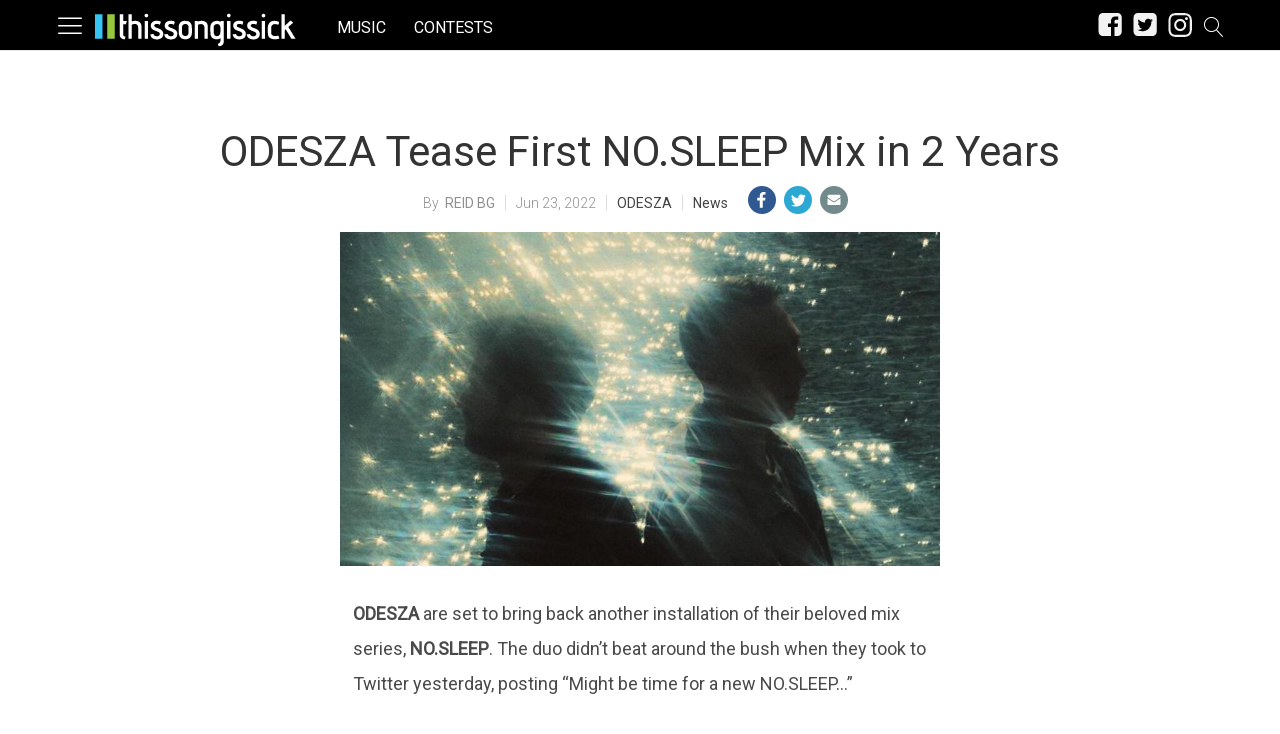

--- FILE ---
content_type: text/html; charset=UTF-8
request_url: https://thissongissick.com/ajax/cmg-related-posts/101358
body_size: 700
content:
[{"post_id":121397,"post_title":"ODESZA Unveil 'The Last Goodbye Tour Live' Album Ahead Of Finale Shows","post_url":"https:\/\/thissongissick.com\/post\/odesza-the-last-goodbye-tour-live-album\/","post_timestamp":"May 31, 2024","post_thumb":"https:\/\/thissongissick.com\/wp-content\/uploads\/2024\/05\/394265087_888096172673598_4490849265503597826_n.jpg"},{"post_id":121133,"post_title":"ODESZA Gift Us 'Spinback' Remix EP Ahead Of Their Live Album","post_url":"https:\/\/thissongissick.com\/post\/odesza-spinback-remix-ep\/","post_timestamp":"May 17, 2024","post_thumb":"https:\/\/thissongissick.com\/wp-content\/uploads\/2021\/09\/d5d8f06c-2139-4d78-ab8c-2d9f9f69f54c-1-e1631132779209.jpeg"},{"post_id":126599,"post_title":"OLAN Stuns On Impressive Sophomore Album 'Floating Worlds'","post_url":"https:\/\/thissongissick.com\/post\/olan-floating-worlds\/","post_timestamp":"Aug 3, 2024","post_thumb":"https:\/\/thissongissick.com\/wp-content\/uploads\/2024\/08\/kl.jpg"},{"post_id":117540,"post_title":"Do LaB Announces Artist Lineup for 2024 Stage at Coachella","post_url":"https:\/\/thissongissick.com\/post\/do-lab-coachella-2024\/","post_timestamp":"Mar 7, 2024","post_thumb":"https:\/\/thissongissick.com\/wp-content\/uploads\/2024\/03\/dfe2ccf1-5b9b-48e0-d5e2-32e7630b8b34.jpg"},{"post_id":124781,"post_title":"NGHTMRE and Big Gigantic Gift Us With Some 'GIGANTIC NGHTMRE' Remixes","post_url":"https:\/\/thissongissick.com\/post\/nghtmre-big-gigantic-remixes\/","post_timestamp":"Jun 29, 2024","post_thumb":"https:\/\/thissongissick.com\/wp-content\/uploads\/2023\/07\/GN-Back-For-More-center-Final.png"},{"post_id":131879,"post_title":"RECAP | The 10 Best Sets We Saw At Lightning In A Bottle 2025","post_url":"https:\/\/thissongissick.com\/post\/recap-the-10-best-sets-we-saw-at-lightning-in-a-bottle-2025\/","post_timestamp":"Jun 2, 2025","post_thumb":"https:\/\/thissongissick.com\/wp-content\/uploads\/2025\/06\/Credit_-Do-LaB-__-Ivan-Meneses-@ai.visuals-2.jpg"},{"post_id":129473,"post_title":"RL Grime Delivers Final Halloween Mix 'Halloween XIII: The End'","post_url":"https:\/\/thissongissick.com\/post\/rl-grime-halloween-xiii-the-end\/","post_timestamp":"Oct 26, 2024","post_thumb":"https:\/\/thissongissick.com\/wp-content\/uploads\/2024\/10\/rl.jpg"},{"post_id":130329,"post_title":"Big Gigantic Drop 'Winter Chill Mix Vol. 10' To Wrap Up An Incredible Year","post_url":"https:\/\/thissongissick.com\/post\/big-gigantic-winter-chill-mix-vol-10\/","post_timestamp":"Dec 20, 2024","post_thumb":"https:\/\/thissongissick.com\/wp-content\/uploads\/2024\/12\/467010153_18472693204034247_6475867073507820521_n.jpg"}]

--- FILE ---
content_type: text/css
request_url: https://thissongissick.com/wp-content/plugins/audius-block/style.css?ver=1757047107
body_size: -229
content:
.wp-block-audius-embed-block .dfont {
  font-family: -apple-system, BlinkMacSystemFont, "Segoe UI", Roboto, Oxygen-Sans, Ubuntu, Cantarell, "Helvetica Neue", sans-serif;
}

.wp-block-audius-embed-block iframe {
  border: none;
}

--- FILE ---
content_type: text/javascript
request_url: https://thissongissick.com/wp-content/themes/coedmediagroup/js/load.js?ver=11-20-2020-v18
body_size: 7242
content:
/*Google Fonts*/
WebFontConfig = { google: { families: (cmg_load_params.cmgFonts).split('|') } };

(function(){/*

 Copyright The Closure Library Authors.
 SPDX-License-Identifier: Apache-2.0
*/
'use strict';var g=function(a){var b=0;return function(){return b<a.length?{done:!1,value:a[b++]}:{done:!0}}},l=this||self,m=/^[\w+/_-]+[=]{0,2}$/,p=null,q=function(){},r=function(a){var b=typeof a;if("object"==b)if(a){if(a instanceof Array)return"array";if(a instanceof Object)return b;var c=Object.prototype.toString.call(a);if("[object Window]"==c)return"object";if("[object Array]"==c||"number"==typeof a.length&&"undefined"!=typeof a.splice&&"undefined"!=typeof a.propertyIsEnumerable&&!a.propertyIsEnumerable("splice"))return"array";
if("[object Function]"==c||"undefined"!=typeof a.call&&"undefined"!=typeof a.propertyIsEnumerable&&!a.propertyIsEnumerable("call"))return"function"}else return"null";else if("function"==b&&"undefined"==typeof a.call)return"object";return b},u=function(a,b){function c(){}c.prototype=b.prototype;a.prototype=new c;a.prototype.constructor=a};var v=function(a,b){Object.defineProperty(l,a,{configurable:!1,get:function(){return b},set:q})};var y=function(a,b){this.b=a===w&&b||"";this.a=x},x={},w={};var aa=function(a,b){a.src=b instanceof y&&b.constructor===y&&b.a===x?b.b:"type_error:TrustedResourceUrl";if(null===p)b:{b=l.document;if((b=b.querySelector&&b.querySelector("script[nonce]"))&&(b=b.nonce||b.getAttribute("nonce"))&&m.test(b)){p=b;break b}p=""}b=p;b&&a.setAttribute("nonce",b)};var z=function(){return Math.floor(2147483648*Math.random()).toString(36)+Math.abs(Math.floor(2147483648*Math.random())^+new Date).toString(36)};var A=function(a,b){b=String(b);"application/xhtml+xml"===a.contentType&&(b=b.toLowerCase());return a.createElement(b)},B=function(a){this.a=a||l.document||document};B.prototype.appendChild=function(a,b){a.appendChild(b)};var C=function(a,b,c,d,e,f){try{var k=a.a,h=A(a.a,"SCRIPT");h.async=!0;aa(h,b);k.head.appendChild(h);h.addEventListener("load",function(){e();d&&k.head.removeChild(h)});h.addEventListener("error",function(){0<c?C(a,b,c-1,d,e,f):(d&&k.head.removeChild(h),f())})}catch(n){f()}};var ba=l.atob("aHR0cHM6Ly93d3cuZ3N0YXRpYy5jb20vaW1hZ2VzL2ljb25zL21hdGVyaWFsL3N5c3RlbS8xeC93YXJuaW5nX2FtYmVyXzI0ZHAucG5n"),ca=l.atob("WW91IGFyZSBzZWVpbmcgdGhpcyBtZXNzYWdlIGJlY2F1c2UgYWQgb3Igc2NyaXB0IGJsb2NraW5nIHNvZnR3YXJlIGlzIGludGVyZmVyaW5nIHdpdGggdGhpcyBwYWdlLg=="),da=l.atob("RGlzYWJsZSBhbnkgYWQgb3Igc2NyaXB0IGJsb2NraW5nIHNvZnR3YXJlLCB0aGVuIHJlbG9hZCB0aGlzIHBhZ2Uu"),ea=function(a,b,c){this.b=a;this.f=new B(this.b);this.a=null;this.c=[];this.g=!1;this.i=b;this.h=c},F=function(a){if(a.b.body&&!a.g){var b=
function(){D(a);l.setTimeout(function(){return E(a,3)},50)};C(a.f,a.i,2,!0,function(){l[a.h]||b()},b);a.g=!0}},D=function(a){for(var b=G(1,5),c=0;c<b;c++){var d=H(a);a.b.body.appendChild(d);a.c.push(d)}b=H(a);b.style.bottom="0";b.style.left="0";b.style.position="fixed";b.style.width=G(100,110).toString()+"%";b.style.zIndex=G(2147483544,2147483644).toString();b.style["background-color"]=I(249,259,242,252,219,229);b.style["box-shadow"]="0 0 12px #888";b.style.color=I(0,10,0,10,0,10);b.style.display=
"flex";b.style["justify-content"]="center";b.style["font-family"]="Roboto, Arial";c=H(a);c.style.width=G(80,85).toString()+"%";c.style.maxWidth=G(750,775).toString()+"px";c.style.margin="24px";c.style.display="flex";c.style["align-items"]="flex-start";c.style["justify-content"]="center";d=A(a.f.a,"IMG");d.className=z();d.src=ba;d.style.height="24px";d.style.width="24px";d.style["padding-right"]="16px";var e=H(a),f=H(a);f.style["font-weight"]="bold";f.textContent=ca;var k=H(a);k.textContent=da;J(a,
e,f);J(a,e,k);J(a,c,d);J(a,c,e);J(a,b,c);a.a=b;a.b.body.appendChild(a.a);b=G(1,5);for(c=0;c<b;c++)d=H(a),a.b.body.appendChild(d),a.c.push(d)},J=function(a,b,c){for(var d=G(1,5),e=0;e<d;e++){var f=H(a);b.appendChild(f)}b.appendChild(c);c=G(1,5);for(d=0;d<c;d++)e=H(a),b.appendChild(e)},G=function(a,b){return Math.floor(a+Math.random()*(b-a))},I=function(a,b,c,d,e,f){return"rgb("+G(Math.max(a,0),Math.min(b,255)).toString()+","+G(Math.max(c,0),Math.min(d,255)).toString()+","+G(Math.max(e,0),Math.min(f,
255)).toString()+")"},H=function(a){a=A(a.f.a,"DIV");a.className=z();return a},E=function(a,b){0>=b||null!=a.a&&0!=a.a.offsetHeight&&0!=a.a.offsetWidth||(fa(a),D(a),l.setTimeout(function(){return E(a,b-1)},50))},fa=function(a){var b=a.c;var c="undefined"!=typeof Symbol&&Symbol.iterator&&b[Symbol.iterator];b=c?c.call(b):{next:g(b)};for(c=b.next();!c.done;c=b.next())(c=c.value)&&c.parentNode&&c.parentNode.removeChild(c);a.c=[];(b=a.a)&&b.parentNode&&b.parentNode.removeChild(b);a.a=null};var ia=function(a,b,c,d,e){var f=ha(c),k=function(n){n.appendChild(f);l.setTimeout(function(){f?(0!==f.offsetHeight&&0!==f.offsetWidth?b():a(),f.parentNode&&f.parentNode.removeChild(f)):a()},d)},h=function(n){document.body?k(document.body):0<n?l.setTimeout(function(){h(n-1)},e):b()};h(3)},ha=function(a){var b=document.createElement("div");b.className=a;b.style.width="1px";b.style.height="1px";b.style.position="absolute";b.style.left="-10000px";b.style.top="-10000px";b.style.zIndex="-10000";return b};var K={},L=null;var M=function(){},N="function"==typeof Uint8Array,O=function(a,b){a.b=null;b||(b=[]);a.j=void 0;a.f=-1;a.a=b;a:{if(b=a.a.length){--b;var c=a.a[b];if(!(null===c||"object"!=typeof c||Array.isArray(c)||N&&c instanceof Uint8Array)){a.g=b-a.f;a.c=c;break a}}a.g=Number.MAX_VALUE}a.i={}},P=[],Q=function(a,b){if(b<a.g){b+=a.f;var c=a.a[b];return c===P?a.a[b]=[]:c}if(a.c)return c=a.c[b],c===P?a.c[b]=[]:c},R=function(a,b,c){a.b||(a.b={});if(!a.b[c]){var d=Q(a,c);d&&(a.b[c]=new b(d))}return a.b[c]};
M.prototype.h=N?function(){var a=Uint8Array.prototype.toJSON;Uint8Array.prototype.toJSON=function(){var b;void 0===b&&(b=0);if(!L){L={};for(var c="ABCDEFGHIJKLMNOPQRSTUVWXYZabcdefghijklmnopqrstuvwxyz0123456789".split(""),d=["+/=","+/","-_=","-_.","-_"],e=0;5>e;e++){var f=c.concat(d[e].split(""));K[e]=f;for(var k=0;k<f.length;k++){var h=f[k];void 0===L[h]&&(L[h]=k)}}}b=K[b];c=[];for(d=0;d<this.length;d+=3){var n=this[d],t=(e=d+1<this.length)?this[d+1]:0;h=(f=d+2<this.length)?this[d+2]:0;k=n>>2;n=(n&
3)<<4|t>>4;t=(t&15)<<2|h>>6;h&=63;f||(h=64,e||(t=64));c.push(b[k],b[n],b[t]||"",b[h]||"")}return c.join("")};try{return JSON.stringify(this.a&&this.a,S)}finally{Uint8Array.prototype.toJSON=a}}:function(){return JSON.stringify(this.a&&this.a,S)};var S=function(a,b){return"number"!==typeof b||!isNaN(b)&&Infinity!==b&&-Infinity!==b?b:String(b)};M.prototype.toString=function(){return this.a.toString()};var T=function(a){O(this,a)};u(T,M);var U=function(a){O(this,a)};u(U,M);var ja=function(a,b){this.c=new B(a);var c=R(b,T,5);c=new y(w,Q(c,4)||"");this.b=new ea(a,c,Q(b,4));this.a=b},ka=function(a,b,c,d){b=new T(b?JSON.parse(b):null);b=new y(w,Q(b,4)||"");C(a.c,b,3,!1,c,function(){ia(function(){F(a.b);d(!1)},function(){d(!0)},Q(a.a,2),Q(a.a,3),Q(a.a,1))})};var la=function(a,b){V(a,"internal_api_load_with_sb",function(c,d,e){ka(b,c,d,e)});V(a,"internal_api_sb",function(){F(b.b)})},V=function(a,b,c){a=l.btoa(a+b);v(a,c)},W=function(a,b,c){for(var d=[],e=2;e<arguments.length;++e)d[e-2]=arguments[e];e=l.btoa(a+b);e=l[e];if("function"==r(e))e.apply(null,d);else throw Error("API not exported.");};var X=function(a){O(this,a)};u(X,M);var Y=function(a){this.h=window;this.a=a;this.b=Q(this.a,1);this.f=R(this.a,T,2);this.g=R(this.a,U,3);this.c=!1};Y.prototype.start=function(){ma();var a=new ja(this.h.document,this.g);la(this.b,a);na(this)};
var ma=function(){var a=function(){if(!l.frames.googlefcPresent)if(document.body){var b=document.createElement("iframe");b.style.display="none";b.style.width="0px";b.style.height="0px";b.style.border="none";b.style.zIndex="-1000";b.style.left="-1000px";b.style.top="-1000px";b.name="googlefcPresent";document.body.appendChild(b)}else l.setTimeout(a,5)};a()},na=function(a){var b=Date.now();W(a.b,"internal_api_load_with_sb",a.f.h(),function(){var c;var d=a.b,e=l[l.btoa(d+"loader_js")];if(e){e=l.atob(e);
e=parseInt(e,10);d=l.btoa(d+"loader_js").split(".");var f=l;d[0]in f||"undefined"==typeof f.execScript||f.execScript("var "+d[0]);for(;d.length&&(c=d.shift());)d.length?f[c]&&f[c]!==Object.prototype[c]?f=f[c]:f=f[c]={}:f[c]=null;c=Math.abs(b-e);c=1728E5>c?0:c}else c=-1;0!=c&&(W(a.b,"internal_api_sb"),Z(a,Q(a.a,6)))},function(c){Z(a,c?Q(a.a,4):Q(a.a,5))})},Z=function(a,b){a.c||(a.c=!0,a=new l.XMLHttpRequest,a.open("GET",b,!0),a.send())};(function(a,b){l[a]=function(c){for(var d=[],e=0;e<arguments.length;++e)d[e-0]=arguments[e];l[a]=q;b.apply(null,d)}})("__d3lUW8vwsKlB__",function(a){"function"==typeof window.atob&&(a=window.atob(a),a=new X(a?JSON.parse(a):null),(new Y(a)).start())});}).call(this);

window.__d3lUW8vwsKlB__("[base64]");

var PREBID_TIMEOUT = 3000, cmgAdPrefix = '';
window.googletag = window.googletag || {};
googletag.cmd = googletag.cmd || [];
var pbjs = pbjs || {};
pbjs.que = pbjs.que || [];
window.headertag = window.headertag || {};
window.headertag.cmd = window.headertag.cmd || [];
window.cmgInContentLaunchGalleries = window.cmgInContentLaunchGalleries || '';

window.cmgAdManager = {
	dfpLoaded: 0,
	ixWrapperloaded: 0,
	dfpTargetingLoaded: 0,
	lbUnitRef: '',
	boxUnitRef: '',
	PREBID_TIMEOUT: 2000,
	prebidBidders: '',
	utm_source_medium: '',
	lbMapping: '',
	boxMapping: '',
	adsRender: false,
	bidders: ['a9', 'prebid'],
	loadDFP: function(){
		if( 0 === this.dfpLoaded ){
			
/*
			var _awsjssdk = document.createElement('script');
			_awsjssdk.type = 'text/javascript';
			_awsjssdk.src = 'https://sdk.amazonaws.com/js/aws-sdk-2.1.24.min.js';
			var node_awsjssdk =document.getElementsByTagName('script')[0];
			node_awsjssdk.parentNode.insertBefore(_awsjssdk, node_awsjssdk);
*/
			
			
			var gads = document.createElement('script');
			gads.async = true;
			gads.type = 'text/javascript';
			var useSSL = 'https:' == document.location.protocol;
			gads.src = (useSSL ? 'https:' : 'http:') + '//www.googletagservices.com/tag/js/gpt.js';
			var node =document.getElementsByTagName('script')[0];
			node.parentNode.insertBefore(gads, node);
			
			this.dfpLoaded = 1;
			if( cmg_load_params.prebidHB == 1 ){
				var pbjsEl = document.createElement('script');
				pbjsEl.type = 'text/javascript';
				pbjsEl.async = true;
// 				pbjsEl.src = '//d1140nzbkp5lf7.cloudfront.net/tsis_prebid_ox_an_rtk.js';
// 				pbjsEl.src = '//d1140nzbkp5lf7.cloudfront.net/tsis_app_psp_ox_v4.js';
// 				pbjsEl.src = '//d1140nzbkp5lf7.cloudfront.net/tsis_app_psp_rub_v4.js';
// 				pbjsEl.src = 'https://d1140nzbkp5lf7.cloudfront.net/tsis_app_rub_openx_sovrn_v4.js';
				pbjsEl.src = 'https://d1140nzbkp5lf7.cloudfront.net/prebid_tsis_an_rp_ps_4_27.js';
				var pbjsTargetEl = document.getElementsByTagName('script')[0];
				pbjsTargetEl.parentNode.insertBefore(pbjsEl, pbjsTargetEl);
				
				this.setPreBidConfig();
			}
			if( cmg_load_params.amazonHB == 1 ){
				this.loadA9UAMWrapper("apstag",window,document,"script","//c.amazon-adsystem.com/aax2/apstag.js");
				apstag.init({pubID: '043f63bc-1645-40f1-99df-a3d2a447116b',adServer: 'googletag'});
			}
		}
	},
	loadIXWrapper: function(){
		if( 0 === this.ixWrapperloaded ){
			var ht = document.createElement('script');
			ht.async = true;
			ht.type = 'text/javascript';
			ht.src = '//js-sec.indexww.com/ht/p/187216-140067470962882.js';
			var node = document.getElementsByTagName('script')[0];
			node.parentNode.insertBefore(ht, node);
			
			this.ixWrapperloaded = 1;
		}
	},
	loadA9UAMWrapper: function(a9,a,p,s,t,A,g){
		if(a[a9])return;
		function q(c,r){a[a9]._Q.push([c,r])}
		a[a9]={
			init:function(){q("i",arguments)},
			fetchBids:function(){q("f",arguments)},
			setDisplayBids:function(){},
			targetingKeys:function(){return[]},_Q:[]
		};
		A=p.createElement(s);A.async=!0;A.src=t;g=p.getElementsByTagName(s)[0];g.parentNode.insertBefore(A,g);
	},
	loadDFPTargeting: function(){
		var adMgr = this;
		if( 0 === this.dfpTargetingLoaded ){
			var utm_source = this.getUrlParams().utm_source;
			var utm_medium = this.getUrlParams().utm_medium;
			googletag.cmd.push(function(){
				adMgr.lbMapping = googletag.sizeMapping().
					addSize([0,0],[[320,50], [320,100], [300,50], [300,100]]).
					addSize([768,0], [728, 90]).
					addSize([1024,0], [[728,90], [970,66], [970,90], [970,250]]).
					build();
				adMgr.boxMapping = googletag.sizeMapping().
					addSize([0,0], [[300,250], [320,50], [320,100], [300,50], [300,100]]).
					addSize([1024,0], [[300,250], [300,600], [300, 1050], [120, 600], [160,600]]).
					build();	
			});
			googletag.cmd.push(function(){
				googletag.pubads().setTargeting('Categories', (cmg_load_params.cats).split(','));
				googletag.pubads().setTargeting('Tags', (cmg_load_params.tags).split(','));
				googletag.pubads().setTargeting('Post_Id', [cmg_load_params.postId]);
				googletag.pubads().setTargeting('Page_Type', [cmg_load_params.pageType]);
				googletag.pubads().setTargeting('Tax_label', [cmg_load_params.taxTitle]);
				googletag.pubads().setTargeting('passback', ['false']);
				if( utm_source && utm_medium ){
					this.utm_source_medium = utm_source + ' / ' + utm_medium;
					googletag.pubads().setTargeting('utm_source_medium', this.utm_source_medium);
				}
				googletag.pubads().disableInitialLoad();
				googletag.pubads().enableSingleRequest();
				googletag.pubads().collapseEmptyDivs();
				googletag.enableServices();
				
				googletag.pubads().addEventListener('impressionViewable', function(event) {
					adMgr.adsRender = true;
					if( window.jQuery && event.slot && event.slot.u && event.slot.u.o && event.slot.u.o.indexOf('sb-slot') > 0 ){
						(function($,slotID){
							var $slot = $('#'+slotID);
							var nextSlotID = 'in-content-ad-' + (parseInt( slotID.substring(slotID.lastIndexOf('-') + 1) ) + 1);
							if( $('#' + nextSlotID).length > 0 ){
								var nextOffset = $('#' + nextSlotID).offset().top,
									slotOffset = $slot.offset().top + $slot.height();
								if( slotOffset > nextOffset ){
									$slot.css({'marginTop': ( nextOffset - slotOffset ) + 'px'});
								}
							}
						})(jQuery, event.slot.u.o);
					}
				});
			});
			this.dfpTargetingLoaded = 1;
		}
	},
	init: function(iX){
		this.loadDFP();
		this.lbUnitRef = cmg_load_params.dfpPID + '_728_ATF_ROS';
		var vpWidth = document.documentElement.clientWidth;
		if( vpWidth < 1024 ){
			this.boxUnitRef	= cmg_load_params.dfpPID + '_300_IN_CONTENT_ROS';
		}else{
			this.boxUnitRef	= cmg_load_params.dfpPID + '_300_ATF_ROS';
		}
	},
	
	setPreBidConfig: function(){
		pbjs.que.push(function() {
			
			pbjs.setConfig({ 
				enableSendAllBids: false,
				priceGranularity: "high", 
				userSync: { filterSettings: { iframe: { bidders: '*', filter: 'include' } } } 
			});
			pbjs.bidderSettings = {
				smartadserver: {
					bidCpmAdjustment: function(bidCpm){
						return bidCpm * 0.80;
					}
				},
				rubicon: {
					bidCpmAdjustment: function(bidCpm){
						return bidCpm * 0.80;
					}
				},
				consumable: {
					bidCpmAdjustment: function(bidCpm){
						return bidCpm * 0.90;
					}
				},
			};
		});
		try{
			var prebid_partners = JSON.parse( cmg_load_params.cmgPreBidJSON );
			if( 'object' === typeof prebid_partners ){
				this.prebidBidders = prebid_partners['prebid_partners'];
			}
		}catch(e){}
	},
	
	getBidsJSON: function( placement, adUnitId, size ){
		var bids = [];
		for( var index = 0; index < this.prebidBidders.length; index++ ){
			switch( this.prebidBidders[index]['partner_id'] ){
				case 'sovrn':
					if( this.prebidBidders[index]['placements'][ placement ] )
						bids.push( { bidder: this.prebidBidders[index]['partner_id'], params: { tagid: this.prebidBidders[index]['placements'][ placement ] } } );
					break;
				
				case 'appnexus':
					if( this.prebidBidders[index]['placements'][ placement ] )
						bids.push( { bidder: this.prebidBidders[index]['partner_id'], params: { placementId: this.prebidBidders[index]['placements'][ placement ] } } );
					break;
					
				case 'openx':
					if( this.prebidBidders[index]['placements'][ placement ] )
						bids.push( { bidder: this.prebidBidders[index]['partner_id'], params: { unit: this.prebidBidders[index]['placements'][ placement ], delDomain: 'coed-d.openx.net' } } );
					break;
					
				case 'rubicon':
					if( this.prebidBidders[index]['placements'][ placement ] )
						bids.push( { bidder: this.prebidBidders[index]['partner_id'], params: { accountId: '9041', siteId: this.prebidBidders[index]['site_id'], zoneId: this.prebidBidders[index]['placements'][ placement ], sizes: [ parseInt( this.prebidBidders[index]['sizes'][ placement ] ) ], floor: parseFloat( this.prebidBidders[index]['floor'] ) } } );
					break;
					
				case 'smartadserver':
					if( this.prebidBidders[index]['placements'][ placement ] )
						bids.push( { bidder: this.prebidBidders[index]['partner_id'], params: { domain: '//prg.smartadserver.com', siteId: this.prebidBidders[index]['site_id'], pageId: this.prebidBidders[index]['placements'][ placement ], formatId: this.prebidBidders[index]['format_id'][ placement ] } } );
					break;
				
				case 'aardvark':
					if( this.prebidBidders[index]['placements'][ placement ] )
						bids.push( { bidder: this.prebidBidders[index]['partner_id'], params: { ai: this.prebidBidders[index]['ai'], sc: this.prebidBidders[index]['placements'][ placement ] } } );
					break;
			}	
		}
		return bids;
	},
	
	fetchPreBidAdUnit: function( slot, adUnit, size, placement ){
		console.log(slot);
		console.log(adUnit);
		console.log(size);
		console.log(placement);
		var adunit_bids = this.getBidsJSON( placement, adUnit, size[0] );
		return { code: slot, mediaTypes:{ banner:{ sizes: size } }, bids: adunit_bids };
	},
	
	getUrlParams: function(){
		var queryString = window.location.search.slice(1);
		var obj = {};
		
		if (queryString) {
			queryString = queryString.split('#')[0];
			var arr = queryString.split('&');
			
			for (var i=0; i<arr.length; i++) {
				var a = arr[i].split('=');
				var paramNum = undefined;
				var paramName = a[0].replace(/\[\d*\]/, function(v) {
					paramNum = v.slice(1,-1);
					return '';
				});
				
				var paramValue = typeof(a[1])==='undefined' ? true : a[1];
				paramName = (paramName.toString()).toLowerCase();
				paramValue = (paramValue.toString()).toLowerCase();
				obj[paramName] = paramValue;
			}
		}
		return obj;
	}
};

(function() {
	var wf = document.createElement('script');
	wf.src = ('https:' == document.location.protocol ? 'https' : 'http') + '://ajax.googleapis.com/ajax/libs/webfont/1/webfont.js';
	wf.type = 'text/javascript';
	wf.async = 'true';
	var s = document.getElementsByTagName('script')[0];
	s.parentNode.insertBefore(wf, s);
})();

/*Google Analytics Script*/
(function(i,s,o,g,r,a,m){i['GoogleAnalyticsObject']=r;i[r]=i[r]||function(){
(i[r].q=i[r].q||[]).push(arguments)},i[r].l=1*new Date();a=s.createElement(o),
m=s.getElementsByTagName(o)[0];a.async=1;a.src=g;m.parentNode.insertBefore(a,m)
})(window,document,'script','https://www.google-analytics.com/analytics.js','ga');

ga('create', cmg_load_params.cmgGAID, 'auto');
ga('require', 'displayfeatures');
ga('set', 'dimension1', cmg_load_params.postAuthor);
ga('set', 'dimension2', cmg_load_params.cats);
if( 'object' === typeof navigator && 'string' === typeof navigator.userAgent ){
	ga('set', 'dimension3', navigator.userAgent);
}
ga('send', 'pageview');

--- FILE ---
content_type: text/javascript
request_url: https://thissongissick.com/wp-content/themes/coedmediagroup/js/jquery.sonar.js?ver=6.2.8
body_size: 847
content:
/*
	An elem for determining if an elem is within a certain 
	distance from the edge above or below the screen, and attaching
	a function to execute once the elem is in view.
*/

(function( $, win, doc, undefined ){

$.fn.sonar = function( distance, full ){
	if ( typeof distance === "boolean" ) {
		full = distance;
		distance = undefined;
	}
	return $.sonar( this[0], distance, full );	
};

var body = doc.body,
	$win = $(win),
	onScreenEvent = "scrollin",
	offScreenEvent = "scrollout",
	detect = function( elem, distance, full ){
		if ( elem ) {
			body || ( body = doc.body );
			var parentElem = elem,
				elemTop = 0,
				bodyHeight = body.offsetHeight,
				screenHeight = win.innerHeight || doc.documentElement.clientHeight || body.clientHeight || 0,
				scrollTop = doc.documentElement.scrollTop || win.pageYOffset || body.scrollTop || 0,
				elemHeight = elem.offsetHeight || 0;
			
			if ( !elem.sonarElemTop || elem.sonarBodyHeight !== bodyHeight ) {
				if ( parentElem.offsetParent ) {
					do {
						elemTop += parentElem.offsetTop;
					}
					while ( parentElem = parentElem.offsetParent );
				}
				elem.sonarElemTop = elemTop;
				elem.sonarBodyHeight = bodyHeight;
			}
			distance = distance === undefined ? 0 : distance;
			return (!(elem.sonarElemTop + (full ? 0 : elemHeight) < scrollTop - distance) &&
					!(elem.sonarElemTop + (full ? elemHeight : 0) > scrollTop + screenHeight + distance));
		}
	}, 
	pollQueue = {},
	pollActive = 0,
	pollId,
	poll = function(){
		pollId && clearTimeout( pollId );
		pollId = setTimeout(function(){
			var elem, elems, screenEvent, options, detected, i, l;			
			for ( screenEvent in pollQueue ) {
				elems = pollQueue[ screenEvent ];
				for (i = 0, l = elems.length; i < l; i++) {
					options = elems[i];
					elem = options.elem;
					detected = detect( elem, options.px, options.full );
					if ( screenEvent === offScreenEvent ? !detected : detected ) {
						if (!options.tr) {
							if ( elem[ screenEvent ] ) {
								$(elem).trigger( screenEvent );
								options.tr = 1;
							} else {
								elems.splice(i, 1);
								i--;
								l--;
							}
						}
					} else {
						options.tr = 0;
					}
				}
			}
			
		}, 0 ); // End setTimeout performance tweak.
	},
	
	removeSonar = function( elem, screenEvent ){
		elem[ screenEvent ] = 0;
	},

	addSonar = function( elem, options ) {
		var distance = options.px,
			full = options.full,
			screenEvent = options.evt,
			parent = win, // Getting ready to accept parents: options.parent || win,
			detected = detect( elem, distance, full /*, parent */ ),
			triggered = 0;
		
		elem[ screenEvent ] = 1;
		
		if ( screenEvent === offScreenEvent ? !detected : detected ) {
			setTimeout(function(){
				$(elem).trigger( screenEvent === offScreenEvent ? offScreenEvent : onScreenEvent );
			}, 0);
			triggered = 1;
		} 
		
		pollQueue[ screenEvent ].push({ 
			elem: elem, 
			px: distance, 
			full: full, 
			tr: triggered
		});

		if ( !pollActive ) {
			$win.bind( "scroll", poll );
			pollActive = 1;
		}
	};
	
	$.sonar = detect;
	
	pollQueue[ onScreenEvent ] = [];
	$.event.special[ onScreenEvent ] = {
				
		add: function( handleObj ) {
			var data = handleObj.data || {},
				elem = this;
			
			if (!elem[onScreenEvent]){
				addSonar(this, {
					px: data.distance,
					full: data.full,
					evt: onScreenEvent
				});
			}
		},
		
		remove: function( handleObj ) {
			removeSonar( this, onScreenEvent );
		}
		
	};
	
	pollQueue[ offScreenEvent ] = [];
	$.event.special[ offScreenEvent ] = {	
		add: function( handleObj ) {
			var data = handleObj.data || {},
				elem = this;
			
			if (!elem[offScreenEvent]){
				addSonar(elem, {
					px: data.distance,
					full: data.full,
					evt: offScreenEvent
				});
			}
		},
		
		remove: function( handleObj ) {
			removeSonar( this, offScreenEvent );
		}
	};
})( jQuery, window, document );

--- FILE ---
content_type: application/javascript; charset=utf-8
request_url: https://fundingchoicesmessages.google.com/f/AGSKWxU58H9lfuJDwyYUoez8KgHJFknfrBJzMUZ0Hu0IvvWbFcm8Z-mAnombK0V_CDxB0yJ0dvJsqAS9vksR2XSdiJs0OH-OiqIgOBu1nZe7w_V1uIVQPn8AdaybX8AS1jiJ_ZWVwTeDTqEpajB2yasvjDzymSQqaXvFSzhvl1w2_lC5-0k--ZctHUJxPPG5/_/mstextad?/thunder/ad./336x280__advert_sliders//adxv.
body_size: -1289
content:
window['6d80695e-bb27-4238-a365-824a6218c8b3'] = true;

--- FILE ---
content_type: text/javascript
request_url: https://thissongissick.com/wp-content/themes/coedmediagroup/js/footer-loader.js?ver=03-12-2020-v28
body_size: 10419
content:
/**
 * Footer Scripts: Ad Calls, Footer Feeds, Comscore Beacons and Tracking Pixels
 * Loading Related Content at End of Story Pages
 */

(function($){
	var curr_url = '', url_scroll_array = [];
	var post_index = 0;
	var post_container = '.post_for_scroll';
	var article_page = 0;
	var ad_index = 0;
	var infinite_scroll_stories = [];
	var history_api = (window.history && window.history.pushState) ? true : false;
	var isMobile = navigator.userAgent.match(/iPad|iPhone|iPod|Android|webOS/i);
	window.googletag = window.googletag || {};
	googletag.cmd = googletag.cmd || [];
	var ad_prefix = cmg_footer_params.dfpPID || '';
	
	$(document).ready(function() {
		var $post_container = $(post_container);
		if (window.location.href.indexOf( '#comments' ) > -1) return;
		if( $post_container.length == 1 ){
			article_page = 1;
			var curr_post = new Post( $post_container.attr('id') );
			curr_post.init();
			curr_post.load_embeds();
			if( infinite_scroll_stories.length == 0 ){
				jQuery.ajax({
					type: 'GET',
					url: encodeURI( cmg_footer_params.ajaxurl + '/ajax/cmg-related-posts/' + parseInt( curr_post.post_id ) ),
					dataType: 'json',
					success: function( related_posts ){
						if( Array.isArray( related_posts ) && related_posts.length > 0 ){
							related_posts.forEach(function( related_posts_item, index ){ infinite_scroll_stories.push( related_posts_item['post_id'] ); });
						}
					}// success
				});
			}
		}
		
		history_api && infinte_scroll_posts.initialise_history();
		
		if( (window.location.search).indexOf('preview_ad_test') < 0 ){
			$(window).bind('scroll', render_post_elements_on_scroll.onscroll_listener_handler);
		}else{
			render_post_elements_on_scroll.onscroll_listener_handler();
		}
		//render_post_elements_on_scroll.load_GDPR_unit();
		if( 1 === $('#module-b').length ){
			render_post_elements.load_signups( $('#module-b') );	
		}
		render_post_elements_on_scroll.get_ga_cliend_id();
	});
	
	var infinte_scroll_posts = {
				
		change_url: function( $post ){
			var el = $post.find('.cmg_post_id_marker');
			var this_url = el.attr('data-purl');
			var this_title = el.attr('data-ptitle');
			var this_path = el.attr('data-path');
			if ( '' !== curr_url && curr_url !== this_url ) {	
				curr_url = this_url;
				history.pushState(null, '', this_url);
				window.document.title = this_title;
				try{
					if( $.inArray( this_url,  url_scroll_array ) === -1 ){
						ga('set', 'page', this_path);
						ga('send', 'pageview');
						ga('send', 'event', 'Scroll Pageview', this_path, this_title);
						if( window.st_vt ) { st_vt(); } // track WordPress stats
						url_scroll_array.push(this_url);
					}
				}catch(e){}
			}
		},
		
		initialise_history: function(){
			window.onpopstate = function(event) {
				var state = event.state;
				if( state && state.url != curr_url ){
					window.location.reload(state.url);
				}
			};
		}
	};
	
	function Post( id ){
		this.container_id = id;
		this.post_id = '';
		this.post_url = '';
		this.post_title = '';
		this.render_embeds = false;
		this.render_onscroll_embeds = false;
		this.onscroll_listener_callback = "onscroll_embeds_" + id;
	}
	
	Post.prototype.init = function(){
		var post = this, $post = $('#'+post.container_id);
		if( $post.length == 1 ){
			var $post_element = $post.find('.cmg_post_id_marker');
			post.post_id = $post_element.attr('data-pid');
			post.post_url = $post_element.attr('data-purl');
			post.post_title = $post_element.attr('data-ptitle');
			if( post_index == 0 ){
				curr_url = post.post_url;
				url_scroll_array.push(curr_url);
			}
// 			infinte_scroll_posts.bind_scrollspy( $post, post );
			render_post_elements.load_share_buttons( $post );
			post.bind_scrollspy( $post );
		}
	};
	
	Post.prototype.bind_scrollspy = function( $post ){
		var post = this;
		$post.scrollspy({
			buffer: ( document.documentElement.clientHeight*(0.75) ),
			onEnter: function onEnter(element) {
				var $element = $(element);
				history_api && infinte_scroll_posts.change_url( $element );
				post.load_embeds();
				if( $element.hasClass('load_next_on_scroll') ){
					post.loadNextStory( $element );
				}
			}
		});
	};
	
	Post.prototype.loadNextStory = function( $this ){
		post_index = parseInt( post_index ) + 1;
		if( infinite_scroll_stories.length > 0 && post_index < 9 ){
			var nextPostID = infinite_scroll_stories.shift();
			jQuery.ajax({
				type: 'GET',
				url: encodeURI( cmg_footer_params.ajaxurl + '/ajax/cmg-post-embed/' + parseInt( nextPostID ) + '/' + parseInt( post_index ) ),
				dataType: 'html',
				success: function( data ){
					var nxt_post_container_id = this.url.replace(cmg_footer_params.ajaxurl + '/ajax/cmg-post-embed/', '').split('/')[0];
					$( '#cmg-content-wrapper' ).append( data );
					if( parseInt( nxt_post_container_id ) > 0 ){
						var $nxt_post_container = $( '#cmg_post_' + nxt_post_container_id );
					}
					if( $nxt_post_container.length == 1 ){
						var $videoContainer = $nxt_post_container.find('#cmg_sponsored_video');
						if( $videoContainer ){ $videoContainer.remove(); }
						var galleries = $nxt_post_container.find('.cmg-gallery-inline');
						if( galleries && galleries.length > 0 && '' !== window.cmgInContentLaunchGalleries ){
							cmgInContentLaunchGalleries( $nxt_post_container );
						}
						( new Post( $nxt_post_container.attr('id') ) ).init();
					}
				}// success
			});
			
		}
	};
	
	Post.prototype.onscroll_listener = function(){
		var post = this, $post = $('#'+post.container_id);
		window[post.onscroll_listener_callback] = function(){
			$(window).unbind('scroll', window[post.onscroll_listener_callback]);
			render_post_elements_on_scroll.load_ads( $post );
			render_post_elements_on_scroll.load_native_units( $post );
			render_post_elements_on_scroll.load_locker_dome_units( $post );
			render_post_elements_on_scroll.load_rev_content_unit( $post );
			render_post_elements_on_scroll.load_outbrain_unit( $post );
			render_post_elements_on_scroll.load_zergnet_unit( $post );
			render_post_elements_on_scroll.load_txw_unit( $post );
		};
		$(window).bind('scroll', window[post.onscroll_listener_callback]);
		
	};
	
	Post.prototype.load_embeds = function(){
		var post = this, $post = $('#'+post.container_id);
		if( post.render_embeds === false ){
			render_post_elements.load_instagram( $post );
			render_post_elements.load_twitter( $post );
			render_post_elements.load_youtube( $post );
			render_post_elements.load_facebook( $post );
			render_post_elements.load_signups( $post );
			post.onscroll_listener();
			post.render_embeds = true;
		}
	};
		
	var render_post_elements = {
		load_youtube: function( $post ){
			var $elements = ( $post ).find('iframe');
			if( $elements ){
				for (var i=0; i<$elements.length; i++) {		
					if($($elements[i]).attr('data-embed_src')) {
						var $this_embed = $($elements[i]);
						$this_embed.bind('scrollin', {distance: 250, $embed: $this_embed}, function(target){
							$(this).unbind('scrollin');
							if( target.data ){
								try{
									target.data.$embed.attr('src', target.data.$embed.attr('data-embed_src'));
									target.data.$embed.attr('style', 'max-width: 614px; width: 100% !important');
									target.data.$embed.attr('height', target.data.$embed.width() * 0.5625);
									target.data.$embed.removeAttr('data-embed_src');	
								}catch(e){}	
							}
						});
					}
				}	
			}
		},
		
		load_instagram: function( $post ){
			var $elements = $post.find('.cmg-instagram-media');
			if( $elements.length ){
				var post_container_id = $post.attr('id'), i = 0;
				$elements.each(function(){
					i++;
					var $this_embed = $(this);
					$this_embed.bind('scrollin', { distance: 250, $embed: $this_embed }, function(target){
						$(this).unbind('scrollin');
						if( 'undefined' == typeof instgrm ){
							(function () {
								var s = document.createElement('script');
								s.type = 'text/javascript';
								s.async = true;
								s.defer = true;
								s.src = '//www.instagram.com/embed.js';
								var x = document.getElementsByTagName('script')[0];
								x.parentNode.insertBefore(s, x);
							})();
						}
						try{
							if(target.data){
								target.data.$embed.addClass('instagram-media').removeClass('cmg-instagram-media');
								window.instgrm.Embeds.process();
							}
						}catch(e){}
					});
				});	
			}
		},
		
		load_twitter: function( $post ){
			var $elements = $post.find('.cmg-twitter-tweet');
			if( $elements.length ){
				var post_container_id = $post.attr('id'), i = 0;
				$elements.each(function(){
					i++;
					var $this_embed = $(this);
					$this_embed.bind('scrollin', {distance: 250, $embed: $this_embed}, function(target){
						$(this).unbind('scrollin');
						if( 'undefined' == typeof twttr ){
							(function () {
								var s = document.createElement('script');
								s.type = 'text/javascript';
								s.async = true;
								s.src = 'https://platform.twitter.com/widgets.js';
								var x = document.getElementsByTagName('script')[0];
								x.parentNode.insertBefore(s, x);
							})();
						}				
						if( target.data ){
							try{
								target.data.$embed.addClass('twitter-tweet').removeClass('cmg-twitter-tweet');
								twttr.widgets.load( document.getElementById( post_container_id ) );
							}catch(e){}
						}
								
					});
				});
			}
		},
		
		load_facebook: function( $post ){
			var $elements = $post.find('.cmg-fb-embed');
			if( $elements.length ){
				var firstElement = true;
				var post_container_id = $post.attr('id'), i = 0;
				$elements.each(function(){
					i++;
					var $this_embed = $(this);
					$this_embed.bind('scrollin', {distance: 250, $embed: $this_embed}, function(target){
						$(this).unbind('scrollin');
						if( firstElement ){
							if( !document.getElementById('fb-root') ){
								$('</div>').attr('id','fb-root').prependTo( $('body') );
							}
							(function(d, s, id) {
								var js, fjs = d.getElementsByTagName(s)[0];
								if (d.getElementById(id)) return;
								js = d.createElement(s); js.id = id;
								if( cmg_footer_params.fbAppId ){
									js.src = "https://connect.facebook.net/en_US/sdk.js#xfbml=1&version=v2.6&appId=" + encodeURIComponent( cmg_footer_params.fbAppId );	
								}else{
									js.src = "https://connect.facebook.net/en_US/sdk.js#xfbml=1&version=v2.6";	
								}
								fjs.parentNode.insertBefore(js, fjs);
							}(document, 'script', 'facebook-jssdk'));
						}
						firstElement = false;
						if( target.data ){
							try{
								target.data.$embed.hasClass('cmg-fb-video') && target.data.$embed.addClass('fb-video').removeClass('cmg-fb-video');
								target.data.$embed.hasClass('cmg-fb-post') && target.data.$embed.addClass('fb-post').removeClass('cmg-fb-post');
								FB.XFBML.parse( document.getElementById( post_container_id ) );
							}catch(e){}
						}	
					});
				});
			}
		},
		
		social_share_popup_window: function( shareFrameURL ){
			var frameHeight = 600, frameWidth = 640;
			var winTop = ( screen.height/2 ) - ( frameHeight/2 ), winLeft = ( screen.width/2 ) - ( frameWidth/2 );
			window.open( shareFrameURL, 'cmg_sharer', 'top=' + parseInt( winTop ) + ', left=' + parseInt( winLeft ) + ', toolbar=0, status=0, width=' + parseInt( frameWidth ) + ',height=' + parseInt( frameHeight ) );
		},
		
		load_share_buttons: function( $post ){
			var $elements = $post.find('.cmg-share-box');
			if( $elements.length ){
				var pageURL = $elements.data('url'), pageTitle = $elements.data('text');
				var $shareBtns = $elements.find('.cmg-share-btn');
				$shareBtns.each(function(){
					switch( $(this).data('btn') ){
						case 'facebook':
							$( this ).bind( 'click', function(){
								ga('send', 'event', 'Social Sharing', 'Facebook', encodeURI( pageURL )); 
								render_post_elements.social_share_popup_window( '//www.facebook.com/sharer/sharer.php?u=' + encodeURIComponent( pageURL ) + '&title=' + encodeURIComponent( pageTitle ) );
							} );
							break;
						
						case 'twitter':
							$( this ).bind( 'click', function(){ 
								pageURL = ( $("link[rel='shortlink']").length ) ? $("link[rel='shortlink']").attr('href') : pageURL;
								ga('send', 'event', 'Social Sharing', 'Twitter', encodeURI( pageURL ));
								render_post_elements.social_share_popup_window( '//twitter.com/intent/tweet?status=' + encodeURIComponent( pageTitle ) + '%20' + encodeURIComponent( pageURL ) ); 
							} );
							break;	
						
						case 'pinterest':	
							$( this ).bind( 'click', function(){
								ga('send', 'event', 'Social Sharing', 'Pinterest', encodeURI( pageURL ));
								render_post_elements.social_share_popup_window( '//pinterest.com/pin/create/button/?url=' + encodeURIComponent( pageURL ) + '&media=' + encodeURIComponent( cmg_footer_params.cmgOGImage ) + '&description=' + encodeURIComponent( pageTitle ) );
							} );
							break;
						
						case 'flipboard':	
							$( this ).bind( 'click', function(){ 
								ga('send', 'event', 'Social Sharing', 'Flip Board', encodeURI( pageURL ));
								render_post_elements.social_share_popup_window( '//share.flipboard.com/bookmarklet/popout?v=2&title=' + encodeURIComponent( pageTitle ) + '&url=' + encodeURIComponent( pageURL ) ); 
							} );
							break;
							
						case 'email':
							$(this).attr({'href': 'mailto:?body=' + encodeURIComponent( pageURL ) + '&subject=' + encodeURIComponent( pageTitle )});
							$( this ).bind( 'click', function(){ 
								ga('send', 'event', 'Social Sharing', 'Email', encodeURI( pageURL ));
								return true;
							});
							break;
						
						case 'sms':
							if( isMobile && isMobile[0] !== 'Android' ){
								$( this ).attr({'href': 'sms:&body=' + encodeURIComponent( pageTitle ) + '-' + encodeURIComponent( pageURL )}).addClass('show');
								$( this ).bind( 'click', function(){ 
									ga('send', 'event', 'Social Sharing', 'Text Message', encodeURI( pageURL ));
									return true;
								});
							}
							break;
							
						case 'whatsapp':
							if( isMobile ){
								$(this).attr({'href': 'whatsapp://send?text=' + encodeURIComponent( pageTitle ) + '-' + encodeURIComponent( pageURL ), 'data-action': 'share/whatsapp/share'}).addClass('show');
								$( this ).bind( 'click', function(){ 
									ga('send', 'event', 'Social Sharing', 'Whats App', encodeURI( pageURL ));
									return true;
								});
							}
							break;
					}
				});			
			}
		},
		
		load_signups: function( $post ){
			var $elements = $post.find('.cmg_signup');
			if( $elements.length ){
				var cmgNL = {
					nlSubmission: function( event, formRef ){
						event.preventDefault();
						var $form = $( formRef ),
							name = 'na',
							message = '',
							email =  ( $form.find('input[name="signup_email"]').length ) ? ($form.find('input[name="signup_email"]').val()).trim() : '',
							id = $form.find('input[name="signup_id"]').val(),
							$inputFields = $form.find('.additional_field'),
							submitForm = true,
							$formStatusMessage = $form.find('.signup_status');
						
						if( email.length == 0 ){
							$formStatusMessage.text('Email address can\'t be empty!!!');
							return;
						}
						
						if( $inputFields.length > 0 ){
							name = '';
							$inputFields.each(function(){
								var inputFieldValue = ($(this).val()).trim(), 
									inputFieldLabel = $(this).attr('placeholder');
								if( inputFieldValue.length > 0 ){
									name += inputFieldLabel + ': ' + inputFieldValue + ', ';
								}else if( $(this).hasClass('required') ){
									message += inputFieldLabel + ', ';
									submitForm = false;
								}
							});	
						}
						
						if( false === submitForm ){
							$formStatusMessage.text( message + ' can\'t be empty!!!' );
							return;
						}
						
						$.ajax({
							type: 'GET',
							url: encodeURI( cmg_footer_params.ajaxurl + '/ajax/newsletter/' + id + '/' + name + '/' + email ),
							dataType: 'json',
							success:	function( data ){
								console.log(data);
								if( 'body' in data ){
									switch( data.body )	{
										case '1':	
											$formStatusMessage.text( ($form.find('input[name="success_message"]').val()).trim() );
											break;
										case 'Invalid email address.':	$formStatusMessage.text('Please enter a valid email address.');
											break;
										case 'Already subscribed.':	$formStatusMessage.text('You had already subscribed. Thank you.');
											break;
										default:	$formStatusMessage.text('Sorry, something went wrong, please email your interest to info@teamcoed.com. Thank you for your interest.');
									}
								}else{
									$formStatusMessage.text('Sorry, something went wrong, please email your interest to info@teamcoed.com. Thank you for your interest.');
								}
							} //success
						}); // ajax call	
						
					}
				};
				$elements.on('submit', function(event){ cmgNL.nlSubmission(event, this); });
			}
		}
	};
	
	var render_post_elements_on_scroll = {
		get_ga_cliend_id: function(){
			try{
				window.cmgGA = window.cmgGA || {};
				window.cmgGA.sStartTime = window.cmgGA.sStartTime || ( new Date().getTime() );
				ga(function(tracker) {
					window.cmgGA.clientId = window.cmgGA.clientId || tracker.get('clientId');
				});
			}catch(e){}
		},
		
		load_native_units: function( $post ){
			var $elements = $post.find('.cmg-pv-tag');
			$elements && $elements.each(function(){
				var $pvunit = $(this);
				$(this).bind('scrollin', { distance: 100, $unit: $pvunit }, function(target){
					$(this).unbind('scrollin');
					if(target.data){
						target.data.$unit.attr('src', target.data.$unit.attr('data-src'));
						target.data.$unit.removeClass('cmg-pv-tag');
					}
				});
			});
		},
		
		load_locker_dome_units: function( $post ){
			var _ld_unit = $post.find('.cmg-lockerdome-wrapper');
			if( _ld_unit && _ld_unit.length == 1 ){
				var _ld_unit_id = $post.attr('id') + _ld_unit.attr('id');
				_ld_unit.attr({'id': _ld_unit_id});
				(function(w,d,s,i){
					w.ldAdInit=w.ldAdInit||[];
					w.ldAdInit.push({slot:parseInt( _ld_unit.text().trim() ),size:[0, 0],id:_ld_unit_id});
					_ld_unit.text('');
					_ld_unit.removeClass('cmg-lockerdome-wrapper');
					if(!d.getElementById(i)){
						var j=d.createElement(s),p=d.getElementsByTagName(s)[0];
						j.async=true;
						j.src="//cdn2.lockerdomecdn.com/_js/ajs.js";
						j.id=i;p.parentNode.insertBefore(j,p);
					}
				})(window,document,"script","ld-ajs");
			}
		},
		
		load_connect_ignite_unit: function( $post ){
			var ci_infeed = $post.find('#ci_infeed');
			if( ci_infeed.length = 1 ){
				var ci = document.createElement('script');
				ci.src = 'https://cdn.connectignite.com/srv/infeed/16118/add.js?serve=1';
				ci.type = 'text/javascript';
				ci.id = "cibn-infeed";
				ci.async = 'true';
				var s = document.getElementsByTagName('script')[0];
				s.parentNode.insertBefore(ci, s);
			}
		},
		
		load_rev_content_unit: function( $post ){
			var _revcontent_links = $post.find('.revcontent-links');
			if( _revcontent_links.length > 0 ){
				for(var i = 0; i < _revcontent_links.length; i++){
					(function(rev_id) {
						var referer="";try{if(referer=document.referrer,"undefined"==typeof referer||""==referer)throw"undefined"}catch(exception){referer=document.location.href,(""==referer||"undefined"==typeof referer)&&(referer=document.URL)}referer=referer.substr(0,700);
						var rcds = $post.find('#'+rev_id);
						var r_w_id = $(rcds).text();
						rcds.text('');
						var rcel = document.createElement("script");
						rcel.id = 'rc_' + Math.floor(Math.random() * 1000);
						rcel.type = 'text/javascript';
						rcel.src = "https://trends.revcontent.com/serve.js.php?w="+ encodeURIComponent( r_w_id ) +"&t="+rcel.id+"&c="+(new Date()).getTime()+"&width="+(window.outerWidth || document.documentElement.clientWidth)+"&referer="+referer;
						rcel.async = true;
						$(rcds).append(rcel);			
					})($(_revcontent_links[i]).attr('id'));
				}	
			}
		},
		
		load_outbrain_unit: function( $post ){
			var oB = $post.find('.OUTBRAIN');
			if( oB.length > 0 ){
				for(var i=0; i < oB.length; i++){
					var oBItem = oB[i];
					var itemClass = $(oBItem).attr('class');
					var itemClassAtts = itemClass.split(' ');
					if( itemClassAtts[1] && itemClassAtts[1].indexOf('widget-id_') == 0 ){
						$(oBItem).attr('data-widget-id', itemClassAtts[1].replace('widget-id_', ''));
					}
					if( itemClassAtts[2] && itemClassAtts[2].indexOf('ob-template_') == 0 ){
						$(oBItem).attr('data-ob-template', itemClassAtts[2].replace('ob-template_', ''));
					}
				}
				var oBS = document.createElement('script');
				oBS.src = 'https://widgets.outbrain.com/outbrain.js';
				oBS.type = 'text/javascript';
				oBS.async = 'true';
				var s = document.getElementsByTagName('script')[0];
				s.parentNode.insertBefore(oBS, s);	
			}
		},
		
		load_zergnet_unit: function( $post ){
			var $elements = $post.find('.zergnet-links');
			if( $elements ){
				$elements.each(function(){
					var zl = this;
					$(zl).bind('scrollin', { distance: 100, id: $(zl).attr('id') }, function(target){
						$(this).unbind('scrollin');
						if(target.data){
							var $zLoadedUnit = $('.zergnet-links-loaded');
							$zLoadedUnit && $zLoadedUnit.remove();
							$(this).addClass('zergnet-links-loaded');
							var zergnet = document.createElement('script');
							zergnet.type = 'text/javascript'; zergnet.async = true;
							zergnet.src = (document.location.protocol == "https:" ? "https:" : "http:") + '//www.zergnet.com/zerg.js?id=' + encodeURIComponent($(this).attr('id').replace('zergnet-widget-', ''));
							var znscr = document.getElementsByTagName('script')[0];
							znscr.parentNode.insertBefore(zergnet, znscr);
						}
					});
				});
			}
		},
		
		load_txw_unit: function( $post ){
			var $elements = $post.find('.cmg-wtw');
			if( $elements.length ){
				if( window.cmgtxw && 'undefined' !== typeof cmgtxw.renderWidget ){
					cmgtxw.renderWidget( $post );
				}else{
					var txw = document.createElement('script');
					txw.src = '//d1140nzbkp5lf7.cloudfront.net/txw-v2.js';
					txw.type = 'text/javascript';
					txw.async = 'true';
					var s = document.getElementsByTagName('script')[0];
					s.parentNode.insertBefore(txw, s);
				}
			}
		},
		
		load_ads: function( $post ){
			render_post_elements_on_scroll.load_ad_wrappers();
					
			var $content = $post.find('.entry-content');
			if( $content ){
				var $contentChildren = $content.children();
				var vpWidth = document.documentElement.clientWidth;
				var adInsertOffset = (100/100)*(document.documentElement.clientHeight);
				var adType = ['box', 'lb'];
				var adSizes = [ [[300,250], [300,600], [120, 600], [160,600]], [[728,90], [970,66], [970,90], [970,250], [320,50], [320,100], [300,50], [300,100]] ];
				
				if( (window.location.search).indexOf('preview_ad_test') > 0 ){
					
					adInsertOffset = (100/100)*(document.documentElement.clientHeight);
					
					if( vpWidth <= 728 ){
						adSizes[0] = [[300,250]];
						adInsertOffset = (50/100)*(document.documentElement.clientHeight);
					}
				
				}
				
				var prevItemOffset = 0, itemOffset = 0, index = 0;
				var toggleAd = 0;
				if( $contentChildren ){
					$contentChildren.each(function(){
						var $currentItem = $(this), $nextItem = $currentItem.next();
						if( $nextItem.length == 0 || $currentItem.hasClass('cmg-ad-ai') || $nextItem.hasClass('cmg-ad-ai') ){
							return true;
						}
						itemOffset = $currentItem.offset().top + $currentItem.height();
						if( index == 0 || (itemOffset - prevItemOffset) >= adInsertOffset ){
/*
							if( vpWidth >= 768 ){
								toggleAd = ( 0 === toggleAd ) ? 1 : 0;
							}
*/
							ad_index++;
							if( index == 0 ){
								if( (window.location.search).indexOf('preview_ad_test') > 0 ){
// 									if( vpWidth > 768 ){
										$( '<div/>' ).addClass( 'scroll-ads scroll-ads-box' ).attr({ 'id': 'in-content-sb-slot-ad-' + ad_index }).insertBefore( $currentItem );
										( new ScrollAdUnit( 'in-content-sb-slot-ad-' + ad_index, adType[toggleAd], adSizes[toggleAd] ) );	
// 									}	
								}else{
									$( '<div/>' ).addClass( 'scroll-ads scroll-ads-box' ).attr({ 'id': 'in-content-sb-slot-ad-' + ad_index }).insertBefore( $currentItem );
									( new ScrollAdUnit( 'in-content-sb-slot-ad-' + ad_index, adType[toggleAd], adSizes[toggleAd] ) );
								}
							}else{
								if( toggleAd ){
									$( '<div/>' ).addClass( 'scroll-ads scroll-ads-lb' ).attr({ 'id': 'in-content-ad-' + ad_index }).insertAfter( $currentItem );
									( new ScrollAdUnit( 'in-content-ad-' + ad_index, adType[toggleAd], adSizes[toggleAd] ) );
								}else{
									$( '<div/>' ).addClass( 'scroll-ads scroll-ads-box' ).attr({ 'id': 'in-content-sb-slot-ad-' + ad_index }).insertAfter( $currentItem );
									( new ScrollAdUnit( 'in-content-sb-slot-ad-' + ad_index, adType[toggleAd], adSizes[toggleAd] ) );
								}	
							}
							prevItemOffset = itemOffset;
							index++;
						}
					});
				}
				
				var $btf_unit = $post.find('.cmg-lb-btf-box');
				if( $btf_unit.length ){
					toggleAd = (vpWidth >= 768) ? 1 : 0;
					$btf_unit.each(function(){
						ad_index++;
						var slot_id = 'cmg-lb-btf-wrapper-' + ad_index;
						$(this).attr({'id': slot_id});
						( new ScrollAdUnit( slot_id, adType[toggleAd], adSizes[toggleAd] ) );
					});
				}
			}
			
			render_post_elements_on_scroll.load_one_by_ones( $post );						
		},
		
		load_hpap_ads: function(){
			var $module_ads = $('.module-ads');
			var vpWidth = document.documentElement.clientWidth;
			var lbAdSizes = ( vpWidth < 768 ) ? [ [320,50], [320,100], [300,50], [300,100] ] : ( ( vpWidth < 1024 ) ? [728,90] : [[728,90], [970,66], [970,90], [970,250]] );
			$module_ads && $module_ads.each(function(){
				var $adUnit = $(this);
				$adUnit.empty();
				ad_index++;
				var adBoxClass = $adUnit.hasClass('lb') ? 'scroll-ads-lb' : 'scroll-ads-box';
				$( '<div/>' ).addClass( adBoxClass ).attr({ 'id': 'module-scroll-ad-' + ad_index }).appendTo( $adUnit );
				if( 'scroll-ads-lb' === adBoxClass ){
					( new ScrollAdUnit( 'module-scroll-ad-' + ad_index, 'lb', lbAdSizes, '', 0 ) );
				}else{
					( new ScrollAdUnit( 'module-scroll-ad-' + ad_index, 'box', [300,250] ) );
				}
			});
		},
		
		load_ad_wrappers: function(){
			if( window.cmgAdManager && 'function' === typeof cmgAdManager.init ){
				cmgAdManager.init(0);
				if( 'function' == typeof cmgAdManager.loadDFPTargeting ) cmgAdManager.loadDFPTargeting();
			}	
		},
		
		load_one_by_ones: function( $post ){
			var $one_by_ones = ( 'undefined' === typeof $post ) ? $('.cmg-ads-1x1') : $post.find('.cmg-ads-1x1');
			var cmgooSlots = [];
			var cmgooSlotIds = [];
			if( $('.cmg-ads-1x1-loaded').length > 0 ){
				$('.cmg-ads-1x1-loaded').remove();
			}
			$one_by_ones && $one_by_ones.each(function(){
				var $one_by_one = $(this);
				var $id = $one_by_one.attr('data-id'), $closebtn = $one_by_one.find('.cmg-1x1-close-btn');
				if( $id && cmg_footer_params.dfpPID ){
					googletag.cmd.push(function(){
						var oop = 0, adSlot, adSlotCheck = 0, adSlotID, adSizes = [1,1];
						switch( $id ){
							case 'cmg-oo-adh-wrapper':
								adSlot = (cmg_footer_params.dfpPID).toString() + '_1_ADH';
								adSlotCheck = 1;
								break;
							case 'cmg-oo-ros-wrapper':
								adSlot = (cmg_footer_params.dfpPID).toString() + '_1_ROS';
								adSizes = [[1,1],[300,250],[300,600],[728,90],[320,50]];
								adSlotCheck = 1;
								break;
							case 'cmg-oop-ros-wrapper':
								adSlot = (cmg_footer_params.dfpPID).toString() + '_OOP_ROS';
								oop = 1;
								adSlotCheck = 1;
								break;
							case 'cmg-onscroll-ros-wrapper':
								adSlot = (cmg_footer_params.dfpPID).toString() + '_1_ONSCROLL_VET';
								adSlotCheck = 1;
								break;
							case 'cmg-a-ros-wrapper':
								if( 'undefined' === typeof $post ){
									var $content = $('.module-item');
									if( $content.length > 0 ){
										$one_by_one.insertAfter( $content.first() );
									}	
								}
								adSlot = (cmg_footer_params.dfpPID).toString() + '_300_A_ROS';
								adSlotCheck = 1;
								break;
						}
						if( adSlotCheck ){
							ad_index++;
							adSlotID = $id + ad_index;
							$('<div/>').attr({'id': adSlotID}).appendTo( $one_by_one );
							cmgooSlotIds.push(adSlotID);
							adSlotID = cmgooSlotIds[cmgooSlotIds.length-1];
							if( oop ){
								cmgooSlots.push( googletag.defineOutOfPageSlot( adSlot, adSlotID ).addService(googletag.pubads()) );
							}else{
								cmgooSlots.push( googletag.defineSlot( adSlot, adSizes, adSlotID ).addService(googletag.pubads()) );
							}
						}
						adSlotCheck = 0;
						oop = 0;
					});
				}
				$one_by_one.removeClass('cmg-ads-1x1').addClass('cmg-ads-1x1-loaded');
				if( $closebtn.length === 1 )
					$closebtn.bind('click', function(){ $one_by_one.remove(); });
			});
			if( window.cmgAdManager && 'function' == typeof cmgAdManager.loadDFPTargeting ) cmgAdManager.loadDFPTargeting();
			googletag.cmd.push(function(){
				window.cmgGA = window.cmgGA || {};
				window.cmgGA.adCount = window.cmgGA.adCount || 0;
				for( var idx in cmgooSlotIds ){
					googletag.display( cmgooSlotIds[idx] );
					window.cmgGA.adCount++;
				}
				googletag.pubads().refresh( cmgooSlots );
			});	
		},
		
		load_brid_player: function(){
			if( parseInt( cmg_footer_params.bridScript ) && parseInt( cmg_footer_params.loadBrid ) && $('#cmg_sponsored_video').length ){
				(function() {
					var script = document.createElement('script');
					script.async = true;
					script.type = 'text/javascript';
					script.src = '//services.brid.tv/player/build/brid.min.js';
					var node =document.getElementsByTagName('script')[0];
					node.parentNode.insertBefore(script, node);
				})();
				window._bp = window._bp||[];
				window._bp.push({ 
					"div": "cmg_sponsored_brid_tv", 
					"obj": {
						"id": parseInt( cmg_footer_params.bSiteID ).toString(),
						"width":"730",
						"height":"410",
						"playlist":parseInt( cmg_footer_params.bPlaylistID ).toString(),
						"pb_site_id":parseInt( cmg_footer_params.pbSiteID ).toString(),
						"pb_slot_id":parseInt( cmg_footer_params.pbSlotID ).toString()
					},
					"onReady": function(){
						$player_container = $('#cmg_sponsored_brid_tv');
						if( 'function' == typeof window.cmgVideoADHWrapper ){
							window.cmgVideoADHWrapper( $player_container, true );	
						}
					}
				});
			}
		},
		
		sticky_sidebar: function(){
			var $sbTMarker = $('#cmg-mktp-content'), $sidebar = $('#cmg-post-sidebar'), winScroll = 0, sbHeight = 0, vpHeight = document.documentElement.clientHeight;
			if( document.documentElement.clientWidth >= 1024 && 1 === $sbTMarker.length && 1 === $sidebar.length ){
				$(window).bind('scroll', function(){
					winScroll = $(window).scrollTop();
					sbHeight = $sidebar.outerHeight(true);
					if( ( $sbTMarker.offset().top + sbHeight ) < vpHeight ){
						$sidebar.attr({'class': 'absolute-top'});
					}else{
						if( winScroll >= ( $sbTMarker.offset().top + $sbTMarker.outerHeight(true) - vpHeight ) ){
							$sidebar.attr({'class': 'absolute-bottom'});
						}else if( winScroll >= ( ( $sbTMarker.offset().top + sbHeight ) - vpHeight ) ){
							$sidebar.attr({'class': 'fixed-bottom'});
						}else{
							$sidebar.attr({'class': ''});
						}
					}
				});
			}
		},
		
		load_GDPR_unit: function(){
			var elem = document.createElement('script');
		    elem.src = 'https://quantcast.mgr.consensu.org/cmp.js';
		    elem.async = true;
		    elem.type = "text/javascript";
		    var scpt = document.getElementsByTagName('script')[0];
		    scpt.parentNode.insertBefore(elem, scpt);
		    (function() {
		    var gdprAppliesGlobally = false;
		    function addFrame() {
		        if (!window.frames['__cmpLocator']) {
		        if (document.body) {
		            var body = document.body,
		                iframe = document.createElement('iframe');
		            iframe.style = 'display:none';
		            iframe.name = '__cmpLocator';
		            body.appendChild(iframe);
		        } else {
		            // In the case where this stub is located in the head,
		            // this allows us to inject the iframe more quickly than
		            // relying on DOMContentLoaded or other events.
		            setTimeout(addFrame, 5);
		        }
		        }
		    }
		    addFrame();
		    function cmpMsgHandler(event) {
		        var msgIsString = typeof event.data === "string";
		        var json;
		        if(msgIsString) {
		        json = event.data.indexOf("__cmpCall") != -1 ? JSON.parse(event.data) : {};
		        } else {
		        json = event.data;
		        }
		        if (json.__cmpCall) {
		        var i = json.__cmpCall;
		        window.__cmp(i.command, i.parameter, function(retValue, success) {
		            var returnMsg = {"__cmpReturn": {
		            "returnValue": retValue,
		            "success": success,
		            "callId": i.callId
		            }};
		            event.source.postMessage(msgIsString ?
		            JSON.stringify(returnMsg) : returnMsg, '*');
		        });
		        }
		    }
		    window.__cmp = function (c) {
		        var b = arguments;
		        if (!b.length) {
		        return __cmp.a;
		        }
		        else if (b[0] === 'ping') {
		        b[2]({"gdprAppliesGlobally": gdprAppliesGlobally,
		            "cmpLoaded": false}, true);
		        } else if (c == '__cmp')
		        return false;
		        else {
		        if (typeof __cmp.a === 'undefined') {
		            __cmp.a = [];
		        }
		        __cmp.a.push([].slice.apply(b));
		        }
		    }
		    window.__cmp.gdprAppliesGlobally = gdprAppliesGlobally;
		    window.__cmp.msgHandler = cmpMsgHandler;
		    if (window.addEventListener) {
		        window.addEventListener('message', cmpMsgHandler, false);
		    }
		    else {
		        window.attachEvent('onmessage', cmpMsgHandler);
		    }
		    })();
		    window.__cmp('init', JSON.parse( cmg_footer_params.gdprJSON ));
		},
		
		onscroll_listener_handler: function(){
			if( (window.location.search).indexOf('preview_ad_test') < 0 ){
				$(window).unbind('scroll', render_post_elements_on_scroll.onscroll_listener_handler);
			}
			( article_page === 0 ) && render_post_elements_on_scroll.load_ad_wrappers();			
			render_post_elements_on_scroll.load_hpap_ads();
			( article_page === 0 ) && render_post_elements_on_scroll.load_one_by_ones();
			//render_post_elements_on_scroll.load_GDPR_unit();
		},
		
		insert_mkpt_in_content_ad: function(){
			if( document.documentElement.clientWidth >= 1024 ){
				$post_content = $('#entry-mktp-content');
				if( 1 === $post_content.length ){
					var $first_child = $post_content.children().first(),
						$ad_slot = $( '<div/>' ).addClass( 'module-ads' ).attr({ 'id': 'cmg-box-in-content-wrapper' });
					if( $post_content.hasClass('paged-content') ){
						$ad_slot.insertAfter( $first_child );
					}else{
						$post_content.prepend( $ad_slot );
					}
				}
			}
			render_post_elements_on_scroll.onscroll_listener_handler();
		}
	};
	
})(jQuery);

// !(function(o,n,t){t=o.createElement(n),o=o.getElementsByTagName(n)[0],t.async=1,t.src="https://hocgeese.com/v2nszXHpW3yvS0wafpHHxiA--mNzcJy2PTPxCA52bhnR4zcJsxwOXLmj48_Zlax_4",o.parentNode.insertBefore(t,o)})(document,"script"),(function(o,n){o[n]=o[n]||function(){(o[n].q=o[n].q||[]).push(arguments)}})(window,"admiral");!(function(c,e,o,t,n){function r(o,t){(function n(){try{return 0<(localStorage.getItem("v4ac1eiZr0")||"").split(",")[4]}catch(o){}return!1})()&&(t=c[e].pubads())&&t.setTargeting("admiral-engaged","true")}(n=c[e]=c[e]||{}).cmd=n.cmd||[],typeof n.pubads===o?r():typeof n.cmd.unshift===o?n.cmd.unshift(r):n.cmd.push(r)})(window,"googletag","function");;;!(function(o,c,n,t){var r=c[n];function e(c){if(c){var t,n="__cmpCall",i="string"==typeof c.data&&0<=c.data.indexOf(n);(t=i?((function o(n){try{return JSON.parse(n)}catch(e){}})(c.data)||{})[n]:(c.data||{})[n])&&r(t.command,t.parameter,function(n,e){var o={__cmpReturn:{returnValue:n,success:e,callId:t.callId}};c.source.postMessage(i?JSON.stringify(o):o,"*")})}}!(function i(){if(!window.frames[t]){var n=o.body;if(n){var e=o.createElement("iframe");e.style.display="none",e.name=t,n.appendChild(e)}else setTimeout(i,5)}})(),"function"!=typeof r&&(r=c[n]=function a(){for(var n=[],e=0;e<arguments.length;e++)n.push(arguments[e]);r.q=r.q||[],"ping"===n[0]?n[2]({gdprAppliesGlobally:c.__cmpGdprAppliesGlobally||!1,cmpLoaded:!1},!0):n.length&&r.q.push(n)},c.addEventListener?c.addEventListener("message",e,!1):c.attachEvent&&c.attachEvent("onmessage",e))})(document,window,"__cmp","__cmpLocator");;!(function(t,n,i,u,e,o){var a=n[i];function r(t){if(t){var u=(t.data||{})[i+"Call"];u&&n[i](u.command,u.version,function(n,i){t.source.postMessage({__uspapiReturn:{returnValue:n,success:i,callId:u.callId}},"*")})}}if((function c(){if(!window.frames[u]){var n=t.body;if(n){var i=t.createElement("iframe");i.style.display="none",i.name=u,n.appendChild(i)}else setTimeout(c,5)}})(),"function"!=typeof a){var s={getUSPData:function(n,i){return n!==1?i&&i(null,!1):i&&i({version:null,uspString:null},!1)}};a=n[i]=function(n,i,t){return s[n](i,t)},n.addEventListener?n.addEventListener("message",r,!1):n.attachEvent&&n.attachEvent("onmessage",r)}o=t.createElement(e),t=t.getElementsByTagName(e)[0],o.src="https://hocgeese.com/v2saiw8Dm6ODkICaAv3LztNuSXvhXLjABLQYK1levQurzHe0W7zBCKIElnrXs_42bJHDwnd8v23v43rul-A",t.parentNode.insertBefore(o,t)})(document,window,"__uspapi","__uspapiLocator","script");

/*
 * jQuery ScrollSpy Plugin
 * Author: @sxalexander, softwarespot
 * Licensed under the MIT license
 */
(function jQueryScrollspy(window, $) {
	$.fn.extend({
		scrollspy: function scrollspy(options, action) {
			if (_isString(options)) {
				var tempOptions = action;
				action = options;
				options = tempOptions;
			}
			options = $.extend({}, _defaults, options);
			_sanitizeOption(options, _defaults, 'container', _isObject);
			var $container = $(options.container);
			if ($container.length === 0) {
				return this;
			}
			_sanitizeOption(options, _defaults, 'namespace', _isString);
			if (_isString(action) && action.toUpperCase() === 'DESTROY') {
				$container.off('scroll.' + options.namespace);
				return this;
			}
			_sanitizeOption(options, _defaults, 'buffer', $.isNumeric);
			_sanitizeOption(options, _defaults, 'max', $.isNumeric);
			_sanitizeOption(options, _defaults, 'min', $.isNumeric);
			_sanitizeOption(options, _defaults, 'onEnter', $.isFunction);
			_sanitizeOption(options, _defaults, 'onLeave', $.isFunction);
			_sanitizeOption(options, _defaults, 'onLeaveTop', $.isFunction);
			_sanitizeOption(options, _defaults, 'onLeaveBottom', $.isFunction);
			_sanitizeOption(options, _defaults, 'onTick', $.isFunction);
			
			if ($.isFunction(options.max)) {
				options.max = options.max();
			}
			
			if ($.isFunction(options.min)) {
				options.min = options.min();
			}
			var isVertical = window.String(options.mode).toUpperCase() === 'VERTICAL';
			return this.each(function each() {
				var _this = this, $element = $(_this), enters = 0, inside = false, leaves = 0;
				$container.on('scroll.' + options.namespace, function onScroll() {
					var $this = $(this);
					var position = {
						top: $this.scrollTop(),
						left: $this.scrollLeft(),
					};
					var containerHeight = $container.height();
					var max = options.max;
					var min = options.min;
					var xAndY = isVertical ? position.top + options.buffer : position.left + options.buffer;
					min = ($element.position()).top;
					max = ($element.position()).top + $element.height();
					if (max === 0) {
						max = isVertical ? containerHeight : $container.outerWidth() + $element.outerWidth();
					}
					if (xAndY >= min && xAndY <= max) {
						if (!inside) {
							inside = true;
							enters++;
							$element.trigger('scrollEnter', {
								position: position,
							});
							if (options.onEnter !== null) {
								options.onEnter(_this, position);
							}
						}
						$element.trigger('scrollTick', {
							position: position,
							inside: inside,
							enters: enters,
							leaves: leaves,
						});
						if (options.onTick !== null) {
							options.onTick(_this, position, inside, enters, leaves);
						}
					} else {
						if (inside) {
							inside = false;
							leaves++;
							$element.trigger('scrollLeave', {
								position: position,
								leaves: leaves,
							});
							if (options.onLeave !== null) {
								options.onLeave(_this, position);
							}
							if (xAndY <= min) {
								$element.trigger('scrollLeaveTop', {
									position: position,
									leaves: leaves,
								});
								if (options.onLeaveTop !== null) {
									options.onLeaveTop(_this, position);
								}
							} else if (xAndY >= max) {
								$element.trigger('scrollLeaveBottom', {
									position: position,
									leaves: leaves,
								});
								if (options.onLeaveBottom !== null) {
									options.onLeaveBottom(_this, position);
								}
							}
						} else {
							var containerScrollTop = $container.scrollTop();
							var elementHeight = $element.height();
							var elementOffsetTop = $element.offset().top;
							if ((elementOffsetTop < (containerHeight + containerScrollTop)) && (elementOffsetTop > (containerScrollTop - elementHeight))) {
								$element.trigger('scrollView', {
									position: position,
								});
								if (options.onView !== null) {
									options.onView(_this, position);
								}
							}
						}
					}
				});
			});
		},
	});
	var _defaults = { buffer: 0,container: window,max: 0,min: 0,mode: 'vertical',namespace: 'scrollspy',onEnter: null,onLeave: null,onLeaveTop: null,onLeaveBottom: null,onTick: null,onView: null};
	function _isObject(value) { return $.type(value) === 'object'; }
	function _isString(value) { return $.type(value) === 'string' && $.trim(value).length > 0; }
	function _sanitizeOption(options, defaults, property, predicate) {
		if (!predicate(options[property])) {
			options[property] = defaults[property];
		}
	}
}(window, window.jQuery));

--- FILE ---
content_type: text/plain
request_url: https://www.google-analytics.com/j/collect?v=1&_v=j102&a=546801694&t=pageview&_s=1&dl=https%3A%2F%2Fthissongissick.com%2Fpost%2Fodesza-tease-first-no-sleep-mix-in-2-years%2F&ul=en-us%40posix&dt=ODESZA%20Tease%20First%20NO.SLEEP%20Mix%20in%202%20Years&sr=1280x720&vp=1280x720&_u=YGBAgEABAAAAACAAI~&jid=1221400579&gjid=462291724&cid=1627353533.1763433517&tid=UA-13148208-2&_gid=1331032239.1763433517&_slc=1&cd1=Reid%20BG&cd2=News&cd3=Mozilla%2F5.0%20(Macintosh%3B%20Intel%20Mac%20OS%20X%2010_15_7)%20AppleWebKit%2F537.36%20(KHTML%2C%20like%20Gecko)%20Chrome%2F131.0.0.0%20Safari%2F537.36%3B%20ClaudeBot%2F1.0%3B%20%2Bclaudebot%40anthropic.com)&z=769372100
body_size: -452
content:
2,cG-CFNVXEMK88

--- FILE ---
content_type: text/javascript
request_url: https://thissongissick.com/wp-content/themes/coedmediagroup/js/cmg-gallery.js?ver=08-23-2018
body_size: 10715
content:
/**
 *CMG Gallery
 */
(function($){

	var inlineGalleries = {};
	var tempGKey, thisGallery, hashAtts;
	var currentLayoutType, currentGalType, currentParent, currentImgId, currentIndex = 0, currentGalKey, currentGalAltKey;
	var viewPortWidth, screenCategory = 'MOBILE', screenChange = false, adsEnabled = false, galSBSlot, sbAdPlacement = false, keyListener = false;
	var resizeCallback;
	var MAX_HEIGHT = 600;
	var galleryCounter = 0;
	var galImgSize = '', prevHash = '', prevGalleryKey = '';
	var galleryImgArray = {};
	var overlayGalleryFrame = false, galOContainer, nGContainer, mobileBoxAdFlag = false, galEListenerFlag = false, toggleMetaDFlag = true, nextGalleryFlag = false, nextGalleryActive = false;
	var galOAdSlots = [], slotsTemp = [], galOAdSlotIndex = 0, galleryImgIndex = 0;
	var cmgContentW = 0, imgOPreferredSrc;
	var LB_FULL_WIDTH = 728, LB_MOBILE_WIDTH = 320;
	var imgsOBoxW = 0, imgsOBoxH = 0;
	
	var adPrefix = cmg_gallery_initiate.dfpPID || '';
	
	$(document).ready(function(){
		
		window.cmgInContentLaunchGalleries = function( $post ){
			if( 'undefined' == typeof instgrm ){
				(function () {
					var s = document.createElement('script');
					s.type = 'text/javascript';
					s.async = true;
					s.defer = true;
					s.src = '//www.instagram.com/embed.js';
					var x = document.getElementsByTagName('script')[0];
					x.parentNode.insertBefore(s, x);
				})();
			}
			
			galleryActions.removeHash();
			galleryActions.setParams( $post.width() );
			var $inlineGalleries = $post.find('.cmg-gallery-inline'), $textWrapper = $post.find('.cmg-content-text-box'), $textWrapperWidth = $textWrapper.width();
			$inlineGalleries.length && $inlineGalleries.each(function(){
				$( this ).bind( 'scrollin', { distance: 400 }, function(){
					$( this ).unbind('scrollin');
					tempGKey = $(this).attr('data-pclass');
					if( !( tempGKey in inlineGalleries ) ){
						galleryCounter++;
						inlineGalleries[tempGKey] = new galleryInlineObject( this, tempGKey );
						inlineGalleries[tempGKey].setupBoxGallery();
					}
				 });
			});
	
			galImgSize = ( $textWrapper.length ) ? galleryActions.srcSize( $textWrapper.width() ) : '';
			$(window).bind('resize', resizeListener);
			( window.location.hash ) && $( window ).trigger( 'hashchange' );	
		};
		
		var $post_container = $('.post_for_scroll');
		if( $post_container.length == 1 ){
			cmgInContentLaunchGalleries( $post_container );
		}
	});//document ready

	var resizeListener = function(e){
		clearTimeout( resizeCallback );
		resizeCallback = setTimeout( function(){
			galleryActions.setParams( $('.cmg_post_for_scroll') );
			var ngGal;
			( overlayGalleryFrame && currentGalKey !== '' && currentLayoutType == 'overlay' ) && galleryActions.setODimensions();
			if( ( screenCategory == 'MOBILE' ) || ( screenChange && screenCategory !== 'MOBILE' ) ){
				$('.gal-figures').width( $('.cmg-content-text-box').width() );
				for( key in inlineGalleries ){
					if( !inlineGalleries.hasOwnProperty(key) ) continue;
					ngGal =  $( inlineGalleries[key].gallery ).find('.next-box-gallery');
					ngGal.hasClass('gal-node-show') && ngGal.removeClass('gal-node-show');
					inlineGalleries[key].setupBoxGallery();
				}
			}
		}, 200 );
	};

	var keyOGListener = function(key){
		switch(key.which){
			case 39: // right
				key.preventDefault();
				( currentLayoutType == 'inline' ) &&	$( '.' + currentGalKey ).find('.right-wrapper').trigger('click');
				( currentLayoutType == 'overlay' ) && galleryActions.go( 'r' );
				break;
			case 37: // left
			case 8: // backspace
				key.preventDefault();
				( currentLayoutType == 'inline' ) &&	$( '.' + currentGalKey ).find('.left-wrapper').trigger('click');
				( currentLayoutType == 'overlay' ) && galleryActions.go( 'l' );
				break;
			case 27: // escape
				key.preventDefault();
				( currentLayoutType == 'overlay' ) && galleryActions.close();
				break;
		}
	};

	function galleryInlineObject( ref, key ){
		this.loaded = false;
		this.adSlotsCreated = false;
		this.gallery = ref;
		this.galKey = key;
		this.adSlots = {};
		this.adsClass = 'ads-' + key;
		this.adSlotsRefresh = {};
		this.boxGallery = false;
		this.bindNavigation = false;
		this.nextGalleryActive = false;
		this.startGallery = false;
		this.galleryIndex = galleryCounter;
		this.galleryLength = $( this.gallery ).find('figure').length;
		this.counterOffset = parseInt( $( this.gallery ).data('counter-offset') );
		this.nextLabel = $( this.gallery ).data('next-label');
		this.prevLabel = $( this.gallery ).data('prev-label');
		this.nextGallery = $( this.gallery ).data('next-gallery');
		this.prevGallery = $( this.gallery ).data('prev-gallery');
		this.counterLength = parseInt( $( this.gallery ).data('counter-length') );
	}

	galleryInlineObject.prototype.getAdParams = function(){
		var adUnit = adPrefix + '_MOB_320_GAL_ROS', adSize = [320, 50];
		if( screenCategory !== 'MOBILE' ){
			adUnit = adPrefix + '_728_ATF_GAL';
			adSize = [728, 90];
		}
		return {'adUnit': adUnit, 'adSize': adSize};
	};

	/** Gallery Image Obj Constructor **/
	function GalleryImg( eObj ){
		if( $( eObj ).attr('data-instagram-id') ){
			this.instagramId = $( eObj ).attr('data-instagram-id').replace('instagram_', '');
		}else{
			this.eTitle = $( eObj ).attr('data-img-title');
			this.eImgUrl = $( eObj ).attr('data-img-src');
			this.eImgAlt = $( eObj ).attr('data-img-alt');
			this.eImgCaption = $( eObj ).attr('data-img-caption');
			this.eImgDesc = $( eObj ).attr('data-img-desc');
			this.eImgOWidth = $( eObj ).attr('data-img-width');
			this.eImgOHeight = $( eObj ).attr('data-img-height');
			this.eLImgUrl = $( eObj ).attr('data-img-lsrc');
			this.eMImgUrl = $( eObj ).attr('data-img-msrc');
			this.eImgId = $( eObj ).attr('data-img-id');	
		}
	}

	galleryInlineObject.prototype.boxGalleryAds = function(){
		var thisGalleryInstance = this, adParams = thisGalleryInstance.getAdParams(), thisAdSlots = [], boxSlot = '', lbSlot = thisGalleryInstance.galKey + thisGalleryInstance.galleryIndex, $galleryLB = $( '.cmg-content-text-box' ).find('#' + lbSlot), slotSizes = [], runDisplay = false, $galleryBox;
		
		if(window.googletag && googletag.apiReady) {
			adsEnabled = true;
		}else if( window.cmgAdManager && 'function' == typeof cmgAdManager.init ){
			cmgAdManager.init(0);
			adsEnabled = true;
		}
		
		if( $galleryLB.length == 0 && parseInt( $( thisGalleryInstance.gallery ).attr('data-lb') ) == 1 ){
			$('<div/>').addClass('box-gallery-lb cmg-ad-ai').attr({'id':lbSlot}).insertBefore( $( thisGalleryInstance.gallery ) );
			thisGalleryInstance.boxGallery = true;
		}
		
		if( sbAdPlacement ){
			boxSlot = thisGalleryInstance.galKey + '_box_' + thisGalleryInstance.galleryIndex;
			$galleryBox = $( '.cmg-content-text-box' ).find('#' + boxSlot);
			if( $galleryBox.length == 0 ){
				$('<div/>').addClass('box-gallery-box cmg-ad-ai').attr({'id':boxSlot}).insertBefore( $( thisGalleryInstance.gallery ) );
			}
		}

		if( thisGalleryInstance.adSlotsRefresh[lbSlot] === true ){
			thisAdSlots.push( thisGalleryInstance.adSlots[lbSlot] );
			slotSizes.push( adParams.adSize );
			if( sbAdPlacement ){
				thisAdSlots.push( thisGalleryInstance.adSlots[boxSlot] );
				slotSizes.push( [[300,250],[300,600]] );
			}
		}else{
			googletag.cmd.push(function(){
				thisGalleryInstance.adSlots[lbSlot] = googletag.defineSlot( adParams.adUnit, adParams.adSize, lbSlot ).addService(googletag.pubads());
				if( sbAdPlacement ){
					thisGalleryInstance.adSlots[boxSlot] = googletag.defineSlot( adPrefix + '_300_ATF_ROS', [[300,250],[300,600]], boxSlot ).addService(googletag.pubads());	
				}
				if( window.cmgAdManager && 'function' == typeof cmgAdManager.loadDFPTargeting ) cmgAdManager.loadDFPTargeting();
				thisAdSlots.push( thisGalleryInstance.adSlots[lbSlot] );
				thisGalleryInstance.adSlotsRefresh[lbSlot] = true;
				slotSizes.push( adParams.adSize );
				if( sbAdPlacement ){
					thisAdSlots.push( thisGalleryInstance.adSlots[boxSlot] );
					slotSizes.push( [[300,250],[300,600]] );
				}
			});	
			runDisplay = true;
		}
		
		googletag.cmd.push(function(){
			if(thisAdSlots.length > 0){
				var adSlots = [], adUnits = [];
				if( lbSlot.length > 0 ){
					adSlots = [lbSlot];
					adUnits = [adParams.adUnit];
					if( boxSlot.length > 0 ){
						adSlots = [lbSlot, boxSlot];
						adUnits = [adParams.adUnit, adPrefix + '_300_ATF_ROS'];
					}
					slotSizes = ( slotSizes.length > 0 && slotSizes.length == 1 ) ? slotSizes[0] : slotSizes;
					galleryActions.callPreBid( runDisplay, thisAdSlots, adSlots, slotSizes, adUnits );

				}
			}
		});
	};

	galleryInlineObject.prototype.setupBoxGallery = function(){
		var thisGalleryInstance = this, $gallery = $( thisGalleryInstance.gallery ), $figures = $gallery.find('figure'), $galleryContainer = $gallery.find('.cmg-gallery-container'), galleryObjKey = $gallery.data('pclass');
		$gallery.find('.figure-wrapper').width( $figures.length * $gallery.width() );
		$figures.width( $gallery.width() );
		if( !thisGalleryInstance.boxGallery ){
			$galleryContainer.find('.gallery-header').bind('click', function(){ 
				if( screenCategory == 'MOBILE' ){
					window.location.replace( '#' + $(this).parent().find('.figure-wrapper').find('.gal-figures').first().data('hash').replace('inline', 'overlay') );
				}else{
					$(this).closest('section').toggleClass('launch-gallery');
					window.location.replace( '#' + $(this).parent().find('.figure-wrapper').find('.gal-figures').first().data('hash') );
				}
				nGContainer = galleryActions.loadNGallery();
			});
			if( galleryObjKey in inlineGalleries ){
				inlineGalleries[galleryObjKey].boxGalleryAds();
			}
			if( thisGalleryInstance.counterOffset > 0 ){
				$galleryContainer.find('.gallery-header').trigger('click');
			}else{
				$galleryContainer.find('.gallery-header').removeClass('hide');
			}
		}
		galleryActions.loadFigure( thisGalleryInstance.galKey );
	};

	var galleryActions = {

		setParams: function( contentW ){
			mobileBoxAdFlag = false;
			var screenCategoryTemp = screenCategory;
			viewPortWidth = document.documentElement.clientWidth;
			if( viewPortWidth >= 1100 ){
				screenCategory = 'DESKTOP';
			}else if( viewPortWidth >= 768 && viewPortWidth < 1100 ){
				screenCategory = 'TABLET';
			}else{
				screenCategory = 'MOBILE';
			}
			sbAdPlacement = ( viewPortWidth >= 970 ) ? true : false;
			screenChange = ( screenCategoryTemp !== screenCategory ) ? true : false;
			cmgContentW = contentW;
		},

		loadFigure: function( galKey ){
			var $gallery = $('.' + galKey), galleryObjKey = $gallery.data('pclass'), $startGallery = $gallery.find('.gallery-header');
				if( galleryObjKey in inlineGalleries ){
					var $figure = ( 'undefined' !== typeof currentImgId ) ? $gallery.find('.id_' + currentImgId ) : $gallery.find('figure').first(), tempLeft = (-1) * currentIndex * $gallery.width();
					$gallery.find('.figure-wrapper').css({'marginLeft': tempLeft + 'px'});
					galleryActions.setNavLinks( $figure, $gallery, inlineGalleries[galleryObjKey].galleryLength, inlineGalleries[galleryObjKey].counterOffset, inlineGalleries[galleryObjKey].prevGallery, inlineGalleries[galleryObjKey].nextGallery, inlineGalleries[galleryObjKey].prevLabel, inlineGalleries[galleryObjKey].nextLabel );
					galleryActions.lazyLoadImage( $figure, galImgSize, inlineGalleries[galleryObjKey].galleryLength, inlineGalleries[galleryObjKey].counterOffset, inlineGalleries[galleryObjKey].counterLength );
					if( !keyListener ){
						$(window).bind('keydown', keyOGListener);
						keyListener = true;	
					}
					$gallery.find('.gal-nav-wrapper').addClass('gal-node-show');
					if( !inlineGalleries[galleryObjKey].bindNavigation ){
						$gallery.find('.gal-nav-wrapper').bind('click', function(){
							!( $startGallery.hasClass('hide') ) && $startGallery.addClass('hide');
							inlineGalleries[galleryObjKey].startGallery = true;
							
							if( $(this).hasClass('external-gallery-link') ){
								window.location.href = encodeURI($(this).attr('data-hash'));
							}else{	
								if( ( inlineGalleries[galleryObjKey].galleryLength - 1 ) == currentIndex && nextGalleryFlag === true && $(this).hasClass('right-wrapper') && inlineGalleries[galleryObjKey].nextGalleryActive === false ){
									inlineGalleries[galleryObjKey].boxGalleryAds();
									var $lastFig = $gallery.find('figure');
									$gallery.find('.next-box-gallery').addClass('gal-node-show').html('').append( nGContainer );
									inlineGalleries[galleryObjKey].nextGalleryActive = true;
								}else{
									inlineGalleries[galleryObjKey].nextGalleryActive = false;
									$gallery.find('.next-box-gallery').removeClass('gal-node-show');
									window.location.replace( '#' + $(this).attr('data-hash') );	
								}
							}	
						});
						if( screenCategory == 'MOBILE' ){
							$gallery.find('.gal-figures').bind('click', function(){ window.location.replace( '#' + $(this).data('hash').replace('inline', 'overlay') ); });
						}
						inlineGalleries[galleryObjKey].bindNavigation = true;
					}
					if( window.location.hash ){
						inlineGalleries[galleryObjKey].boxGalleryAds();
					}
				}
		},

		lazyLoadImage: function( figure, srcAttr, galLength, counterOffset, maxCounter ){
			var $figure = $( figure ), $img = $figure.find('img'), src, $imgBox, authorAttrLink, authorAttrID, srcTitle, instagramEmbed = true, figWidth, figHeight, srcCaption;
			instagramEmbed = ( $figure.data('instagram-id') ) ? true : false;

			if( $img.data('src_status') ){
				if( instagramEmbed ){
					$imgBox = $figure.find('.gallery-img-box');
					if( !$imgBox.hasClass('embed-loaded') ){
						var instagramEmbedURL =  'https://www.instagram.com/p/' + ( ( ( $figure.attr('data-instagram-id') ).replace('instagram_', '') ).replace(/hex2D/g, '-') ).replace(/hex5F/g, '_') + '/';
						$.ajax({
							url: encodeURI( cmg_gallery_initiate.ajaxurl + '/ajax/cmg-igm-embed/' +  encodeURIComponent( instagramEmbedURL ) ),
							dataType : 'json',
							success  : function (data) {
								try{
									data = JSON.parse(data);
									src = data.thumbnail_url;
									srcTitle = data.title;
									authorAttrID = $('<div/>').html( data.author_name ).text();
									authorAttrLink = encodeURI( data.author_url );
									figWidth = parseInt( data.thumbnail_width );
									$figure.attr('data-img-width', figWidth);
									figHeight = parseInt( data.thumbnail_height );
									$figure.attr('data-img-height', figHeight);
									srcCaption = $('<div/>').append( $('<a/>').attr({'href': 'http://instagram.com', 'target': '_blank', 'rel': 'noreferrer'}).text('via Instagram') ).append( $('<span/>').text(', ') ).append( $('<a/>').attr({'href': encodeURI( authorAttrLink ), 'target': '_blank', 'rel': 'noreferrer'}).text( authorAttrID ) );
									galleryActions.imageLoaded( $figure, $img, src, srcTitle, srcCaption, figWidth, figHeight, galLength, instagramEmbed, counterOffset, maxCounter  );
									$imgBox.addClass('embed-loaded');
								}catch(e){}	
							}
						});
					}
				}else{
					figWidth = $figure.data('img-width'); 
					figHeight = $figure.data('img-height');
					src = ( 'undefined' === typeof srcAttr ) ? $figure.attr( 'data-img-lsrc' ) : $figure.attr( srcAttr );
					srcTitle = $figure.data('img-title');
					srcCaption = $figure.data('img-caption');
					galleryActions.imageLoaded( $figure, $img, src, srcTitle, srcCaption, figWidth, figHeight, galLength, instagramEmbed, counterOffset, maxCounter  );	
				}	
			}else{
				galleryActions.resizeFigWrapper( $figure, $img, $figure.attr('data-img-width'), $figure.attr('data-img-height') );
			}
		},
		
		imageLoaded: function( $figure, $img, src, srcTitle, srcCaption, figWidth, figHeight, galLength, instagramEmbed, counterOffset, maxCounter  ){
			var $imgWrapper = $figure.find('.gallery-img-wrapper'), imgHeight = MAX_HEIGHT, maxCount = ( maxCounter > 0 ) ? maxCounter : (galLength + counterOffset);
			if( typeof src !== typeof undefined && src !== false ){
				if( $img.data('src_status') === 'inactive' ){
					$img.hide().attr({ 'src': src }).fadeIn();
				}
				$img.removeAttr('data-src_status').removeData('src_status');
				$('<div/>').addClass('img-meta-info group')
					.append( $('<div/>').addClass('img-info').text('info').bind('click', function(){ $(this).closest('figure').parent().toggleClass('toggle-figcaption'); }) )
					.append( $('<div/>').text( ( parseInt( $figure.data('fig-index') ) + 1 ) + ' / ' + maxCount ).addClass('img-counter') )
					.appendTo( $figure.find('.gallery-img-box') );
				var $figCaption = $('<figcaption/>'), $figCaptionWrapper = $('<div/>').addClass('img-caption-wrapper');
				$figCaptionWrapper.append( $('<h3 />').text( srcTitle ) );
				( instagramEmbed || $figure.data('img-caption') ) && $figCaptionWrapper.append( $('<p />').append( srcCaption ) );
				( !instagramEmbed && $figure.data('img-desc') ) && $figCaptionWrapper.append( $('<p />').append( $figure.data('img-desc') ) );
				$figCaptionWrapper.append( $('<div/>').addClass('close-caption').text( '+' ).bind('click', function(){ $(this).closest('figure').parent().toggleClass('toggle-figcaption'); }) );
				$figCaption.append( $figCaptionWrapper ).appendTo( $figure );
			}
			
			galleryActions.resizeFigWrapper( $figure, $img, figWidth, figHeight );
			galleryActions.trackEvents();
		},
		
		resizeFigWrapper: function( $figure, $img, figWidth, figHeight ){
			if( screenCategory !== 'MOBILE' ){
				var $imgWrapper = $figure.find('.gallery-img-wrapper'), imgWW, imgWHx, $allImgWrappers = $figure.parent().find('.gallery-img-wrapper');
				imgWW = $imgWrapper.width();
				$allImgWrappers.removeAttr('style');
				imgWHx = ( figWidth >= figHeight && figWidth >= imgWW ) ? ( ( imgWW * figHeight ) / figWidth ) : figHeight;
				if( imgWHx >= 600 ){
					$allImgWrappers.height( 600 );	
				}else if( imgWHx >= 450 && imgWHx < 600 ){
					$allImgWrappers.height( imgWHx );	
				}else if( imgWHx < 450 ){
					$allImgWrappers.height( 450 );
					$img.css({'margin-top': ( 225 - imgWHx/2 ) + 'px'});	
				}
			}	
		},

		srcSize: function(maxWidth, maxH){
			var availableSizes = JSON.parse(cmg_gallery_initiate.available_sizes);
			var maxHeight = ( 'undefined' === typeof maxH ) ? maxWidth : maxH;

			if ('undefined' != typeof window.devicePixelRatio && window.devicePixelRatio > 1) {
				maxWidth  = maxWidth * window.devicePixelRatio;
				maxHeight = maxHeight * window.devicePixelRatio;
			}
		
			if( availableSizes['medium_w'] >= maxWidth || availableSizes['medium_h'] >= maxHeight )
				return 'data-img-msrc';

			if( availableSizes['large_w'] >= maxWidth || availableSizes['large_h'] >= maxHeight )
				return 'data-img-lsrc';

			return 'data-img-src';
		},

		setNavLinks: function( $figure, $gallery, galleryLength, counterOffset, prevGallery, nextGallery, prevLabel, nextLabel ){
			var $img = $figure.find('img'),
			figIndex = parseInt( $figure.data('fig-index') ),
			prevFigIndex = figIndex-1,
			nextFigIndex = figIndex+1,
			prevFig = false,
			nextFig = false,
			tempFig,
			figWidth = $figure.data('img-width'), 
			figHeight = $figure.data('img-height');
			
			$gallery.find('.gal-nav-wrapper').removeClass('external-gallery-link');
			$gallery.find('.external-gallery-label').remove();

			if( figWidth >= figHeight || ( figWidth/figHeight ) > (5/6) ){
				$('.gal-nav').css({'top': ( Math.min( $figure.find('.gallery-img-wrapper').height(), MAX_HEIGHT - $figure.find('figcaption').outerHeight( true ) ) )/2 - 50 + 'px' });
			}else{
				$('.gal-nav').removeAttr('style');
			}

			if( figIndex === counterOffset && prevGallery.length > 0 ){
				$gallery.find('.left-wrapper').addClass('external-gallery-link').attr('data-hash', encodeURI( prevGallery ) );
				$gallery.find('.left-arrow').append($('<div/>').addClass('external-gallery-label').text( prevLabel ));
				prevFig = true;
			}
			
			if( figIndex === ( galleryLength + counterOffset - 1 ) && nextGallery.length > 0 ){
				$gallery.find('.right-wrapper').addClass('external-gallery-link').attr('data-hash', encodeURI( nextGallery ) );
				$gallery.find('.right-arrow').prepend($('<div/>').addClass('external-gallery-label').text( nextLabel ));
				nextFig = true;
			}
			
			if( false === prevFig ){
				prevFig = $gallery.find('figure[data-fig-index=' + prevFigIndex + ']').data('hash');
				if( typeof prevFig !== 'undefined' ){
					$gallery.find('.left-wrapper').attr('data-hash', prevFig );
				}else{
					tempFig = $gallery.find('figure').last().data('hash');
					( typeof tempFig !== 'undefined' ) && $gallery.find('.left-wrapper').attr( 'data-hash', tempFig );
				}
			}
			
			if( false === nextFig ){
				nextFig = $gallery.find('figure[data-fig-index=' + nextFigIndex + ']').data('hash');
				if( typeof nextFig !== 'undefined' ){
					$gallery.find('.right-wrapper').attr('data-hash', nextFig );
				}else{
					tempFig = $gallery.find('figure').first().data('hash');
					( typeof tempFig !== 'undefined' ) && $gallery.find('.right-wrapper').attr( 'data-hash', tempFig );
				}
			}
		},
		
		createOverlayContainer: function( key, index ){
			
			if( !galOContainer ){
				var galOMetaCounter = $('<div/>').attr('id','gal-o-meta-counter');
				var galOMetaClose = $('<div/>').attr('id','gal-o-meta-close').text('x');
				var galOMetaWrapper = $('<div/>').attr('id','gal-o-meta-wrapper').append( galOMetaCounter ).append( galOMetaClose );
						
				var galOLBAdWrapper = $('<div/>').attr('id', 'gal-o-lb-ad-wrapper');
				var galMobLBAdWrapper = $('<div/>').attr('id', 'gal-mob-lb-wrapper');
				var imgsOWrapper = $('<ul/>').attr('id','imgs-o-wrapper');
				var imgsNextGWrapper = $('<div/>').attr('id', 'imgs-ng-wrapper');
					
				var imgsOInfoWrapper = $('<div/>').attr('id','imgs-o-info-wrapper').append( $('<div/>').attr('id', 'imgs-o-info-box').append( $('<div/>').addClass('img-o-title') ).append( $('<div/>').addClass('img-o-caption') ).append( $('<div/>').addClass('img-o-desc') ) );
				var imgsONavRBWrapper = $('<div/>').attr('id', 'imgs-o-nav-r-wrapper').addClass('imgs-o-navbox-wrapper').append( $('<div/>').addClass('imgs-o-nav-wrapper').append( $('<div/>').addClass('imgs-o-nav-box').append( $('<div/>').addClass('imgs-o-nav-bg').attr('id', 'imgs-o-nav-right') ) ) );
				var imgsONavLBWrapper = $('<div/>').attr('id', 'imgs-o-nav-l-wrapper').addClass('imgs-o-navbox-wrapper').append( $('<div/>').addClass('imgs-o-nav-wrapper').append( $('<div/>').addClass('imgs-o-nav-box').append( $('<div/>').addClass('imgs-o-nav-bg').attr('id', 'imgs-o-nav-left') ) ) );
				var imgsOBox = $('<div/>').attr('id','imgs-o-box').append( galOMetaWrapper ).append( imgsOWrapper ).append(imgsNextGWrapper).append( imgsOInfoWrapper ).append( imgsONavRBWrapper ).append( imgsONavLBWrapper );
					
				var galOSBShareWrapper = $('<div/>').attr('id','gal-o-sb-share-wrapper');
				var galOSBInfoWrapper = $('<div/>').attr('id','gal-o-sb-info-wrapper').append( $('<div/>').addClass('img-o-title') ).append( $('<div/>').addClass('img-o-caption') ).append( $('<div/>').addClass('img-o-desc') );
				var galOSBAdWrapper = $('<div/>').attr('id','gal-o-sb-ad-wrapper');
				var galOSBWrapper = $('<div/>').attr('id','gal-o-sb-wrapper').append( galOSBShareWrapper ).append( galOSBInfoWrapper ).append( galOSBAdWrapper );
					
				var galOWrapper = $('<div/>').attr('id','gal-o-wrapper').append( galMobLBAdWrapper ).append( galOLBAdWrapper ).append( imgsOBox ).append( galOSBWrapper );
				var galOBox = $('<div/>').attr('id','gal-o-box').append( galOWrapper );
				var galOBoxWrapper = $('<div/>').attr('id','gal-o-box-wrapper').append( galOBox );
						
				var galOBoxBG = $('<div/>').attr('id','gal-o-box-bg');
				galOContainer = $('<div/>')
					.attr('id','gal-o-container')
					.width( $( window ).width() )
					.append( galOBoxWrapper )
					.append( galOBoxBG )
					.appendTo('body');
			}
			
			overlayGalleryFrame = true;
			galleryActions.setODimensions();
			galleryActions.loadGallery( key, index );
			if( !nextGalleryFlag ){
				nGContainer = galleryActions.loadNGallery();
			}
		},
		
		setODimensions: function(){
			var $imgsBox = $('#imgs-o-box'), 
				$boxWrapper = $("#gal-o-box-wrapper"), 
				$sidebarWrapper = $('#gal-o-sb-wrapper'), 
				$lbAdWrapper = $('#gal-o-lb-ad-wrapper'), 
				$lbMobWrapper = $('#gal-mob-lb-wrapper'), 
				$metaWrapper = $('#gal-o-meta-wrapper'), 
				$oWrapper = $('#gal-o-wrapper'), 
				$imgsLi = $('#imgs-o-wrapper').find('li'),
				vpWidth = $(window).width();
			
			galOAdSlots = [];
			galOAdSlotIndex++;
								
			$('#gal-o-container').width( vpWidth );
			if( screenCategory === 'DESKTOP' ){
				if( $boxWrapper.length )	$boxWrapper.width( cmgContentW );
				$imgsBox.width( cmgContentW - 300 - 16 ).addClass('gal-node-left'); //sidebar with margin
				galleryActions.loadSBBoxAd( $sidebarWrapper );
				$('#imgs-o-info-wrapper').removeClass();
			}else{
				if( $boxWrapper.length )	$boxWrapper.css('width', ( vpWidth )+'px');
				$imgsBox.removeClass().removeAttr('style').width( vpWidth );
				$('#gal-o-sb-ad-wrapper').html('');
				$sidebarWrapper.removeClass();
				$('#imgs-o-info-wrapper').addClass('gal-node-show');
			}
				
			var galOBWrapperW = $('#gal-o-box-wrapper').width();
			$('#imgs-ng-wrapper').hasClass('gal-node-show') && $('#imgs-ng-wrapper').removeClass('gal-node-show');
			$lbAdWrapper.html('').removeClass();
			$lbMobWrapper.html('').removeClass();
			if( galOBWrapperW >= LB_FULL_WIDTH ){
				galleryActions.loadOLBFullAd( $lbAdWrapper );
			}else if( galOBWrapperW >= LB_MOBILE_WIDTH ){
				$lbMobWrapper.addClass('gal-o-ad-active');
				$lbAdWrapper.addClass('gal-o-ad-collapse');
				mobileBoxAdFlag = true;
				galleryActions.loadOLBMobileAd( $lbAdWrapper, $lbMobWrapper );
			}
				
			var galWrapperMaxH = ( mobileBoxAdFlag ) ? ( MAX_HEIGHT + $lbMobWrapper.outerHeight( true ) + $metaWrapper.outerHeight( true ) ) : ( MAX_HEIGHT	 + $lbAdWrapper.outerHeight( true ) + $metaWrapper.outerHeight( true ) );
			if( $( window ).height() > galWrapperMaxH ){
				$oWrapper.height( galWrapperMaxH );
				$metaWrapper.removeClass();
			}else{
				$oWrapper.height( $( window ).height() );
				$metaWrapper.addClass('pos-fixed');
			}
				
			$oWrapper.css('marginTop', ((-1)*( $oWrapper.height()/2 ))+'px');	
				
			if( mobileBoxAdFlag )
				$imgsBox.height( $oWrapper.height() - $lbMobWrapper.outerHeight( true ) );
			else
				$imgsBox.height( $oWrapper.height() - $lbAdWrapper.outerHeight( true ) );
				
			imgsOBoxW = $imgsBox.width();
			imgsOBoxH = $imgsBox.height();
			imgOPreferredSrc = galleryActions.srcSize( imgsOBoxW, imgsOBoxH );				
				
			$sidebarWrapper.height( imgsOBoxH );
			
			if( $imgsLi.length > 0 ){
				$imgsLi.width( imgsOBoxW );
				$('#imgs-o-wrapper').width( imgsOBoxW * $imgsLi.length );
				galleryActions.loadOImage( currentIndex );
			}
		},
			
		loadSBBoxAd: function( $sidebar ){
			$sidebar.addClass('gal-node-show gal-node-left');
			$('#gal-o-sb-ad-wrapper').html('').append( $('<div/>').attr( 'id', 'gal-o-mrec-' + galOAdSlotIndex ).addClass('gal-o-mrec') );
			if( adsEnabled ){
				galOAdSlots.push( googletag.defineSlot( adPrefix + '_300_ATF_GAL', [300, 250], 'gal-o-mrec-' + galOAdSlotIndex ).addService(googletag.pubads()) );
				if( window.cmgAdManager && 'function' == typeof cmgAdManager.loadDFPTargeting ) cmgAdManager.loadDFPTargeting();
				googletag.display( 'gal-o-mrec-' + galOAdSlotIndex );
			}
		},
			
		loadOLBFullAd: function( $leaderboard ){
			$leaderboard.addClass('gal-node-show lb-full');
			$leaderboard.append( $('<div/>').attr( 'id', 'gal-o-full-lb-' + galOAdSlotIndex ).addClass('gal-o-full-lb') );
			if( adsEnabled ){
				galOAdSlots.push( googletag.defineSlot( adPrefix + '_728_ATF_GAL', [728, 90], 'gal-o-full-lb-' + galOAdSlotIndex ).addService(googletag.pubads()) );
				if( window.cmgAdManager && 'function' == typeof cmgAdManager.loadDFPTargeting ) cmgAdManager.loadDFPTargeting();
				googletag.display( 'gal-o-full-lb-' + galOAdSlotIndex );
			}
		},
			
		loadOLBMobileAd: function( $leaderbord, $mobilelb ){
			$leaderbord.addClass('box-mobile');
			$leaderbord.append( $('<div />').addClass('gal-o-skip-ad').text('Skip Ad') ).append( $('<div />').addClass('gal-o-mob-ad-container') );
			$('.gal-o-mob-ad-container').append( $('<div />').addClass('gal-o-mob-ad-box') );
			$('.gal-o-mob-ad-box').append( $('<div />').attr( 'id', 'gal-o-mob-box-' + galOAdSlotIndex ).addClass('gal-o-mob-box') );
			$mobilelb.append( $('<div/>').attr( 'id', 'gal-o-mob-lb-' + galOAdSlotIndex ).addClass('gal-o-mob-lb') );
			if( adsEnabled ){
				googletag.cmd.push(function(){
					galOAdSlots.push( googletag.defineSlot( adPrefix + '_300_ATF_GAL', [300, 250], 'gal-o-mob-box-' + galOAdSlotIndex ).addService(googletag.pubads()) );
					galOAdSlots.push( googletag.defineSlot( adPrefix + '_MOB_320_GAL_ROS', [320, 50], 'gal-o-mob-lb-' + galOAdSlotIndex ).addService(googletag.pubads()) );
					if( window.cmgAdManager && 'function' == typeof cmgAdManager.loadDFPTargeting ) cmgAdManager.loadDFPTargeting();
					galleryActions.callPreBid( true, galOAdSlots, ['gal-o-mob-box-' + galOAdSlotIndex, 'gal-o-mob-lb-' + galOAdSlotIndex], [[300,250],[320,50]], [adPrefix + '_300_ATF_GAL', adPrefix + '_MOB_320_GAL_ROS'] );
				});
			}
		},
			
		callPreBid: function( display, slots, slotDivs, slotSize, adUnits ){
			googletag.cmd.push(function(){
				try{
					if( apstag ){
						var amzGalSlots = [];
						for( var ast = 0; ast < slotDivs.length; ast++ ){
							var a9adsize = ( Array.isArray( slotSize[ast] ) ) ? ( ( Array.isArray(slotSize[ast][0]) ) ? slotSize[ast] : [slotSize[ast]] ) : [slotSize[ast]];
							amzGalSlots.push({slotID: slotDivs[ast], slotName: adUnits[ast], sizes: a9adsize});
						}
						apstag.fetchBids({slots: amzGalSlots, timeout: 800}, function(bids) {
							apstag.setDisplayBids();
							googletag.pubads().refresh(slots);
						});
					}
				}catch(e){
					galleryActions.displayAds( display, slots, slotDivs );
				}
			});
		},
		
		displayAds: function( display, slots, slotDivs ){
			googletag.cmd.push(function(){
				if( display ){
					for( var i = 0; i < slotDivs.length; i++ ){
						googletag.display( slotDivs[i] );
					}
				}
				googletag.pubads().refresh( slots );
			});
		},
		
		loadGallery: function( key, index ){
			var $imgsWrapper = $('#imgs-o-wrapper'), galImgs = galleryImgArray[key], tempVal, $li;
				
			if( $imgsWrapper.length ){
				$imgsWrapper.html('');
				var $li = $('<li/>');
				for( var i = 0; i < galImgs.length; i++ ){
					$li = $('<li/>');
					$li.addClass('img-box-wrapper w-index-' + i)
						.append( $('<div/>').addClass('img-box').append( $('<div/>').addClass('img-wrapper').append( $('<img/>').addClass('img-node img-index-' + i) ) ) );
					
					if( galImgs[i].instagramId ){
						$li.attr('data-instagramId', galImgs[i].instagramId);
					}else{
						$li.attr({'data-img-src': galImgs[i].eImgUrl, 'data-img-lsrc': galImgs[i].eLImgUrl, 'data-img-msrc': galImgs[i].eMImgUrl})
							.data('imgTitle', galImgs[i].eTitle)
							.data('imgWidth', galImgs[i].eImgOWidth)
							.data('imgHeight', galImgs[i].eImgOHeight)
							.data('imgDesc', galImgs[i].eImgDesc)
							.data('imgCaption', galImgs[i].eImgCaption)
							.data('imgAlt', galImgs[i].eImgAlt)
							.data('imgId', galImgs[i].eImgId);
					}	
					$li.appendTo( $imgsWrapper );
				}
				
				prevGalleryKey = currentGalKey;
				tempVal = $('#imgs-o-box').width();
				$imgsWrapper.width( tempVal * galImgs.length );
				$imgsWrapper.find('li').width( tempVal );
				
				tempVal = ( index < galImgs.length ) ? index : 0;
				galleryActions.loadOImage( tempVal );
			}
		},
			
		loadOImage: function( index ){
			var imgBWrapper = $( '.img-box-wrapper.w-index-' + index );
			var imgWrapper = imgBWrapper.find('.img-wrapper');
			var instagramEmbed = false;
			instagramEmbed = ( imgBWrapper.attr('data-instagramId') ) ? true : false;
			
			if( instagramEmbed ){
				if( !imgWrapper.hasClass('embed-loaded') ){
					var instagramEmbedURL =  'https://www.instagram.com/p/' + ( ( currentImgId.replace('instagram_', '') ).replace(/hex2D/g, '-') ).replace(/hex5F/g, '_') + '/';
					$.ajax({
						url: encodeURI( cmg_gallery_initiate.ajaxurl + '/ajax/cmg-igm-embed/' +  encodeURIComponent( instagramEmbedURL ) ),
						dataType : 'json',
						success  : function (data) {
							try{
								data = JSON.parse(data);
								var authorAttrID, authorAttrLink, srcTitle, srcCaption;
								srcTitle = data.title;
								imgBWrapper.data('imgWidth', parseInt( data.thumbnail_width ) );
								imgBWrapper.data('imgHeight', parseInt( data.thumbnail_height ) );
								imgBWrapper.data('imgTitle', srcTitle);
								imgBWrapper.attr( imgOPreferredSrc,  encodeURI( data.thumbnail_url ) );
								authorAttrID = $('<div/>').html( data.author_name ).text();
								authorAttrLink = encodeURI( data.author_url );
								srcCaption = $('<div/>').append( $('<a/>').attr({'href': 'http://instagram.com', 'target': '_blank', 'rel': 'noreferrer'}).text('via Instagram') ).append( $('<span/>').text(', ') ).append( $('<a/>').attr({'href': encodeURI( authorAttrLink ), 'target': '_blank', 'rel': 'noreferrer'}).text( authorAttrID ) );
								imgBWrapper.data('imgCaption', srcCaption);
								galleryActions.imageOLoaded( imgBWrapper, imgWrapper, index, instagramEmbed );
								imgWrapper.addClass('embed-loaded');
							}catch(e){}	
						}
					});
				}else{
					galleryActions.imageOLoaded( imgBWrapper, imgWrapper, index, instagramEmbed );
				}
			}else{
				galleryActions.imageOLoaded( imgBWrapper, imgWrapper, index, instagramEmbed );
			}
			
		},
		
		imageOLoaded: function( imgBWrapper, imgWrapper, index, instagramEmbed ){
			var imgNode = imgBWrapper.find('.img-node');
			var imgDimensions = galleryActions.getImageSize( imgBWrapper.data('imgWidth'), imgBWrapper.data('imgHeight') );
			var currentOIndex = parseInt( currentIndex ), maxCounter = 0;
			var inlineKey = currentGalKey.replace('overlay', 'inline');
			if( inlineKey && inlineGalleries[inlineKey] ){
				currentOIndex = ( inlineGalleries[inlineKey].counterOffset > 0 ) ? ( inlineGalleries[inlineKey].counterOffset + currentOIndex ) : currentOIndex;
				maxCounter = ( inlineGalleries[inlineKey].counterLength > 0 ) ? inlineGalleries[inlineKey].counterLength : galleryImgArray[currentGalAltKey].length + inlineGalleries[inlineKey].counterOffset;
			}
			
			if( undefined == imgNode.attr('src') ){
				imgNode.attr('src', imgBWrapper.attr( imgOPreferredSrc ) );
				imgNode.one('load', function(){ 
					imgNode.attr('alt', ( imgBWrapper.data('imgAlt') ) ? imgBWrapper.data('imgAlt') : imgBWrapper.data('imgTitle') );
				});
			}
			imgNode.css({ 'width': imgDimensions.width+'px', 'height': imgDimensions.height+'px' });
			galleryActions.showImage( imgWrapper, imgDimensions.width, imgDimensions.height );
				
			if( galEListenerFlag == false ){
				galleryActions.setOListeners( currentGalKey );
				galEListenerFlag = true;
			}
				
			$('#imgs-o-wrapper').css('marginLeft', ( (-1)*(index)*( $('#imgs-o-box').width() ) )+'px');
			$('#gal-o-meta-counter').text( ( currentOIndex + 1 ).toString() + ' /  ' + maxCounter );
			$('.img-o-title').html('').append( imgBWrapper.data('imgTitle') );
			$('.img-o-caption').html('').append( imgBWrapper.data('imgCaption') );
			( !instagramEmbed ) && $('.img-o-desc').html('').append( imgBWrapper.data('imgDesc') );
			$('#imgs-o-info-wrapper').scrollTop(0);
			( !toggleMetaDFlag ) && galleryActions.toggleMetaD();
			
			var inlineKey = currentGalKey.replace('overlay', 'inline'), prevGallery, nextGallery, prevLabel, nextLabel;
			if( inlineKey && inlineGalleries[inlineKey] ){
				prevGallery = inlineGalleries[inlineKey].prevGallery;
				nextGallery = inlineGalleries[inlineKey].nextGallery;
				prevLabel = inlineGalleries[inlineKey].prevLabel;
				nextLabel = inlineGalleries[inlineKey].nextLabel;
				
				$('.imgs-o-navbox-wrapper').removeClass('external-gallery-link');
				$('.imgs-o-nav-box').find('.external-gallery-label').remove();
				
				if( currentIndex >= ( galleryImgArray[currentGalAltKey].length - 1 ) && nextGallery.length > 0 ){
					$('#imgs-o-nav-r-wrapper').addClass('external-gallery-link').attr('data-hash', encodeURI( nextGallery ) );
					$('#imgs-o-nav-r-wrapper').find('.imgs-o-nav-box').prepend($('<div/>').addClass('external-gallery-label').text( nextLabel ));
				}
				
				if( currentIndex == 0 && prevGallery.length > 0 ){
					$('#imgs-o-nav-l-wrapper').addClass('external-gallery-link').attr('data-hash', encodeURI( prevGallery ) );
					$('#imgs-o-nav-l-wrapper').find('.imgs-o-nav-box').prepend($('<div/>').addClass('external-gallery-label').text( prevLabel ));
				}
			}
		},
			
		showImage: function( imgC, imgW, imgH ){
			if( imgC.hasClass('img-wrapper') || imgC.hasClass('cmg-gal-img-wrapper') )
				imgC.css({'margin-top': ((-1)*(imgH/2))+'px'});
				
			if( currentGalKey !== '' ){
				if( $('#gal-o-container').css('display') == 'none' ){
					$('#gal-o-container').fadeIn('slow');
				}
		
				if( adsEnabled && galOAdSlots.length > 0 ){	
								
					if( $('.gal-o-mob-box').length && galleryImgIndex == 4 ){
						$('#gal-o-lb-ad-wrapper').removeClass('gal-o-ad-collapse');
						$('#gal-mob-lb-wrapper').addClass('gal-o-ad-collapse');
						galleryImgIndex = 1;
						$('.gal-o-skip-ad').addClass('skip-ad-button').bind('click', function(){
							galleryActions.callPreBid( false, galOAdSlots, ['gal-o-mob-box-' + galOAdSlotIndex, 'gal-o-mob-lb-' + galOAdSlotIndex], [[300, 250], [320, 50]], [adPrefix + '_300_ATF_GAL', adPrefix + '_MOB_320_GAL_ROS'] );
							$('#gal-mob-lb-wrapper').removeClass('gal-o-ad-collapse');
							$('#gal-o-lb-ad-wrapper').addClass('gal-o-ad-collapse');
							$( this ).unbind('click');
						});	
					}
					
					slotsTemp = [];
					var lbSlot = $('.gal-o-full-lb').length, mrecSlot = $('.gal-o-mrec').length;
					if( lbSlot > 0 ){
						var adUnits = [];
						slotsTemp.push( 'gal-o-full-lb-' + galOAdSlotIndex ) && slotSizes.push( [728, 90] ) && adUnits.push(adPrefix + '_728_ATF_GAL');
						if( mrecSlot > 0 ){
							slotsTemp.push( 'gal-o-mob-box-' + galOAdSlotIndex ) && slotSizes.push( [300, 250] ) && adUnits.push(adPrefix + '_300_ATF_GAL');
						}
						galleryActions.callPreBid( false, galOAdSlots, slotsTemp, slotSizes, adUnits );
					}
						
				}
			}// overlay layout
			
			galleryActions.trackEvents();
		},
			
		getImageSize : function( imgWidth, imgHeight ){
			var ratio = imgWidth / imgHeight, wRatio = 1, hRatio = 1, imgMaxWidth = imgsOBoxW, imgMaxHeight = imgsOBoxH, iWidth, iHeight ;
			if ( imgWidth > imgMaxWidth )
				wRatio = imgMaxWidth / imgWidth;
			if ( imgHeight > imgMaxHeight )
				hRatio = imgMaxHeight / imgHeight;
					
			if ( wRatio < hRatio ) {
				iWidth = imgMaxWidth;
				iHeight = Math.floor( iWidth / ratio );
			} else if ( hRatio < wRatio ) {
				iHeight = imgMaxHeight;
				iWidth = Math.floor( iHeight * ratio );
			} else {
				iWidth = imgWidth;
				iHeight = imgHeight;
			}
				
			return { 'width': iWidth, 'height': iHeight };
		},
			
		setOListeners: function( key ){
			if( !keyListener ){
				$(window).bind('keydown', keyOGListener);
				keyListener = true;
			}
			
			( $('.imgs-o-navbox-wrapper').length ) && $('.imgs-o-navbox-wrapper').bind('click', galleryActions.go);
			( $('#gal-o-meta-close').length ) && $('#gal-o-meta-close').bind('click', galleryActions.close);
			( $('#gal-o-box-bg').length ) && $('#gal-o-box-bg').bind('click', galleryActions.close);
			( $('#imgs-o-info-wrapper').length ) && $('#imgs-o-info-wrapper').bind('click', function(){ $('#imgs-o-info-wrapper').toggleClass('cmg-open-info'); });
			( $('#imgs-o-info-wrapper').length && $('.img-node').length ) && $('.img-node').bind('click', galleryActions.toggleMetaD);
			$('#imgs-o-wrapper').touchwipe( { wipeLeft : function () { galleryActions.go('r'); }, wipeRight : function () { galleryActions.go('l'); } } );
		},
			
		removeOListeners: function(){
			( $('.imgs-o-navbox-wrapper').length ) && $('.imgs-o-navbox-wrapper').unbind('click', galleryActions.go);
			( $('#gal-o-meta-close').length ) && $('#gal-o-meta-close').unbind('click', galleryActions.close);
			( $('#gal-o-box-bg').length ) && $('#gal-o-box-bg').unbind('click', galleryActions.close);
			( $('#imgs-o-info-wrapper').length && $('.img-node').length ) && $('.img-node').unbind('click', galleryActions.toggleMetaD);
		},
			
		go: function( nav ){
			var navId = '', updateHash = false, indexTemp = 0, curGal = galleryImgArray[currentGalAltKey];
			var externalLink = '';
			if( 'undefined' !== typeof nav )
				navId = 'imgs-o-nav-' + nav + '-wrapper';
			
			if( $(this).hasClass('imgs-o-navbox-wrapper') )
				navId = $(this).attr('id');
			
			if( '' !== navId ){
				switch( navId ){
					case 'imgs-o-nav-r-wrapper':
						if( $('#imgs-o-nav-r-wrapper').hasClass('external-gallery-link') ){
							externalLink = $('#imgs-o-nav-r-wrapper').attr('data-hash');
							if( externalLink.length > 0 ){
								window.location.href = encodeURI(externalLink);
							}
						}
						indexTemp = parseInt( currentIndex ) + 1;
						if( indexTemp >= curGal.length ){
							if( nextGalleryFlag === true && nextGalleryActive === false ){
								galleryActions.endOfGallery();
							}else{
								nextGalleryActive = false;
								indexTemp = 0;
								updateHash = true;
							}
						}else{
							updateHash = true;
						}
					break;
					case 'imgs-o-nav-l-wrapper':
						if( $('#imgs-o-nav-l-wrapper').hasClass('external-gallery-link') ){
							externalLink = $('#imgs-o-nav-l-wrapper').attr('data-hash');
							if( externalLink.length > 0 ){
								window.location.href = encodeURI(externalLink);
							}
						}
						indexTemp = parseInt( currentIndex ) - 1;
						indexTemp = ( indexTemp < 0 ) ? curGal.length - 1 : indexTemp;
						updateHash = true;
					break;
				}
				
				if( updateHash ){
					$('#imgs-ng-wrapper').hasClass('gal-node-show') && $('#imgs-ng-wrapper').removeClass('gal-node-show');
					$('#gal-o-sb-info-wrapper').hasClass('gal-node-inactive') && $('#gal-o-sb-info-wrapper').removeClass('gal-node-inactive');
					var iId = (curGal[indexTemp]).instagramId || (curGal[indexTemp]).eImgId;
					window.location.replace( '#!gallery-' + currentLayoutType + '-' + currentGalType +'-' + currentParent + '-' + iId + '-' + indexTemp);
				}
			}
		},
			
		endOfGallery: function(){
			toggleMetaDFlag && galleryActions.toggleMetaD();
			var $imgBox = $('#imgs-o-box');
			$('#imgs-ng-wrapper').addClass('gal-node-show').html('').append( nGContainer );
			nextGalleryActive = true;
		},
			
		toggleMetaD: function(){
			if( toggleMetaDFlag ){
				toggleMetaDFlag = false;
				if( $('#imgs-o-info-wrapper').hasClass('gal-node-show') )
					$('#imgs-o-info-wrapper').css('bottom', ((-1) * $('#imgs-o-info-wrapper').outerHeight() ) + 'px' );		
			}else{
				toggleMetaDFlag = true;
				if( $('#imgs-o-info-wrapper').hasClass('gal-node-show') ){
					$('#imgs-o-info-wrapper').css('bottom', '0px' );
					$('#imgs-o-info-wrapper').hasClass('cmg-open-info') && $('#imgs-o-info-wrapper').removeClass('cmg-open-info');
				}
			}
		}, 
			
		close: function(){
			if( currentLayoutType == 'overlay' ){
				$('#gal-o-container').fadeOut('fast', function(){
					prevHash = prevGalleryKey = currentGalKey = '';
					$('#imgs-o-wrapper').html('');
					( adsEnabled ) && googletag.pubads().clear( galOAdSlots );
					galleryActions.removeOListeners();
					currentIndex = 0;
					currentLayoutType = '';
					galEListenerFlag = false;
					nextGalleryActive = false;
					galleryImgIndex = 0;
					galleryActions.removeHash();
				});	
			}
		},
			
		loadNGallery: function(){
			if( !nextGalleryFlag ){
				var _posidIndex = parseInt( ( $('body').attr('class') ).indexOf(' postid-') ) + 8;
				var _endIndex = parseInt( ( $('body').attr('class') ).indexOf(' ', _posidIndex) );
				var currentPostId = ( $('body').attr('class') ).substring( _posidIndex, _endIndex );
				$.ajax({
					type: 'GET',
					url: encodeURI( cmg_gallery_initiate.ajaxurl + '/ajax/cmg-related-posts/' + currentPostId ),
					dataType: 'json',
					success:	function( data ){
						if( data !== null && data.length > 0 ){
							for( var i=0; i<data.length; i++ ){
								var pContent = data[i].post_content;
								if( pContent ){
									var matchTemp = pContent.match(/\[\s?(gallery|cmggallery|coedgallerywall|coedgallerybutton|ccgallerywall|ccgallerybutton|bcgallerywall|bcgallerybutton).*\]/i);
									if( matchTemp !== null && matchTemp.length > 0 ){
										nGContainer = $('<div/>').attr('class', 'ngContainer')
										.append(
											$('<div/>').attr('class', 'ngWrapper')
											.append(
												$('<div/>').attr('class', 'ngBox')
												
												.append(  
													$('<a/>').attr('href', encodeURI( data[i].post_url ))
													.append( $('<div/>').attr('class', 'ngLabel gallery-header').text('NEXT GALLERY') ) 
													.append( $('<img />').attr('src', encodeURI( data[i].post_thumb )) )
													.append( $('<div />').attr('class', 'ngTitle').html( data[i].post_title ) )
												)
											)	
										);
										nextGalleryFlag = true;
										return nGContainer;
									}
								}	
							}
						}
					} //success
				}); //ajaxcall
			}else{
				return nGContainer;
			}
		},
			
		removeHash: function(){
			if( (window.location.hash).indexOf('!gallery') >= 0 ){
				if (window.history && window.history.replaceState){
					window.history.replaceState("", document.title, window.location.pathname + window.location.search);
				}else{
					window.location.hash = '';
				}
			}
		},
		
		trackEvents: function(){
			if( window.location.hash ){
				if( window.st_vt ) { st_vt(); } // track WordPress stats
				if( 'undefined' !== typeof ga ){
					ga('send', 'event', 'CMG Gallery', currentLayoutType, location.pathname);
					ga('send', 'pageview');
				}
				if( 'undefined' !== typeof _qevents ){
					_qevents.push({	qacct: "p-530ztoUXv9qws" });	
				}	
			}
		},
			
	};
	
	$( window ).on('hashchange', function(){
		
		if( ! window.location.hash || ! window.location.hash.match(/!(gallery)-(overlay|inline)-(selection|wall|button|image|embed)-(\w+)-(\w+)-(\d+)/) || window.location.hash == prevHash ){
			return;
		}
		
		$('#imgs-ng-wrapper').length && $('#imgs-ng-wrapper').removeClass();
		
		hashAtts = (window.location.hash).split('-');
		currentGalKey = 'cmg-gal-' + hashAtts[1] + '-' + hashAtts[2] + '-' + hashAtts[3];
		currentLayoutType = hashAtts[1];
		currentGalType = hashAtts[2];
		currentParent = hashAtts[3];
		currentImgId = hashAtts[4];
		currentIndex = hashAtts[5];
		currentGalAltKey = 'cmg-gal-parent-' + currentParent;
		
		if(window.googletag && googletag.apiReady) {
			adsEnabled = true;
		}
				
		if( !( currentGalAltKey in galleryImgArray ) ){
			
			var $galleryFigures = $( '.' + currentGalAltKey ).find('figure'), galleryLength = $galleryFigures.length;
			if( galleryLength > 0 ){
				var galleryImgs = new Array();
				for( var i = 0; i < galleryLength; i++ ){
					galleryImgs.push( new GalleryImg( $galleryFigures[i] ) );
				}
				galleryImgArray[currentGalAltKey] = galleryImgs;
			}
		}
		
		switch( currentLayoutType ){
			case 'inline': 
				galleryActions.loadFigure( currentGalKey );
				break;
			case 'overlay':
				galleryImgIndex++;
				if( prevGalleryKey == currentGalKey && ( currentGalAltKey in galleryImgArray ) ){
					galleryActions.loadOImage( currentIndex );	
				}else{
					if( !overlayGalleryFrame ){
						galleryActions.createOverlayContainer( currentGalAltKey, currentIndex );	
					}else{
						galleryActions.setODimensions();
						galleryActions.loadGallery( currentGalAltKey, currentIndex );
					}
				}
				break;	
		}
		prevHash = window.location.hash;
	});
	
})(jQuery);

/**
 * jQuery Plugin to obtain touch gestures from iPhone, iPod Touch and iPad, should also work with Android mobile phones (not tested yet!)
 * Common usage: wipe images (left and right to show the previous or next image)
 * 
 * @author Andreas Waltl, netCU Internetagentur (http://www.netcu.de)
 * @version 1.1.1 (9th December 2010) - fix bug (older IE's had problems)
 */
(function($) { 
   $.fn.touchwipe = function(settings) {
     var config = {
    		min_move_x: 20,
    		min_move_y: 20,
 			wipeLeft: function() { },
 			wipeRight: function() { },
 			wipeUp: function() { },
 			wipeDown: function() { },
			preventDefaultEvents: true
	 };
     
     if (settings) $.extend(config, settings);
     
     this.each(function() {
    	 var startX;
    	 var startY;
		 var isMoving = false;

    	 function cancelTouch() {
    		 this.removeEventListener('touchmove', onTouchMove);
    		 startX = null;
    		 isMoving = false;
    	 }	
    	 
    	 function onTouchMove(e) {
    		 if(config.preventDefaultEvents) {
    			 e.preventDefault();
    		 }
    		 if(isMoving) {
	    		 var x = e.touches[0].pageX;
	    		 var y = e.touches[0].pageY;
	    		 var dx = startX - x;
	    		 var dy = startY - y;
	    		 if(Math.abs(dx) >= config.min_move_x) {
	    			cancelTouch();
	    			if(dx > 0) {
	    				config.wipeLeft();
	    			}
	    			else {
	    				config.wipeRight();
	    			}
	    		 }
	    		 else if(Math.abs(dy) >= config.min_move_y) {
		    			cancelTouch();
		    			if(dy > 0) {
		    				config.wipeDown();
		    			}
		    			else {
		    				config.wipeUp();
		    			}
		    		 }
    		 }
    	 }
    	 
    	 function onTouchStart(e)
    	 {
    		 if (e.touches.length == 1) {
    			 startX = e.touches[0].pageX;
    			 startY = e.touches[0].pageY;
    			 isMoving = true;
    			 this.addEventListener('touchmove', onTouchMove, false);
    		 }
    	 }    	 
    	 if ('ontouchstart' in document.documentElement) {
    		 this.addEventListener('touchstart', onTouchStart, false);
    	 }
     });
 
     return this;
   };
 
 })(jQuery);